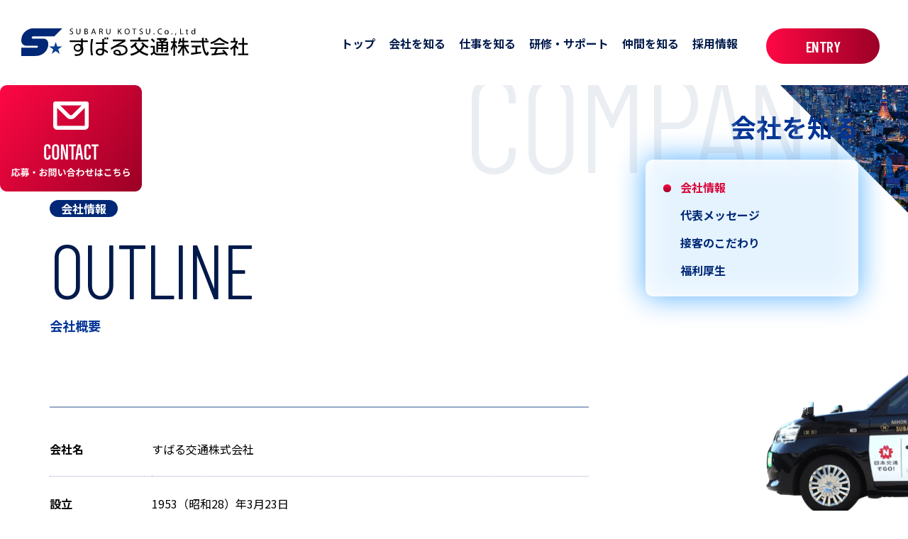

--- FILE ---
content_type: text/html; charset=UTF-8
request_url: https://subaru-t.co.jp/recruit/jobs/about/company/
body_size: 6600
content:
<!DOCTYPE html>
<html lang="ja">
<head>
<meta charset="UTF-8">
<meta name="viewport" content="width=device-width, initial-scale=1.0">
	
<!-- Global site tag (gtag.js) - Google Analytics -->
<script async src="https://www.googletagmanager.com/gtag/js?id=UA-100112838-17"></script>
<script>
  window.dataLayer = window.dataLayer || [];
  function gtag(){dataLayer.push(arguments);}
  gtag('js', new Date());

  gtag('config', 'UA-100112838-17');
　gtag('config', 'AW-774830287');

</script>
	
<meta name="description" content="" />
<meta name="keywords" content="" />
<meta name="format-detection" content="telephone=no">
<meta http-equiv="X-UA-Compatible" content="IE=edge">
<link rel="icon" href="https://subaru-t.co.jp/recruit/jobs/wp-content/themes/subaru/favicon.ico">
<link rel="profile" href="http://gmpg.org/xfn/11">
<link href="https://fonts.googleapis.com/css2?family=Noto+Sans+JP:wght@400;500;700;900&display=swap" rel="stylesheet" media="print" onload="this.media='all'">
<link rel="stylesheet" type="text/css" href="https://subaru-t.co.jp/recruit/jobs/wp-content/themes/subaru/css/style.css">
<title>会社情報 &#8211; すばる交通ドライバー採用サイト</title>
<meta name='robots' content='max-image-preview:large' />
<link rel='dns-prefetch' href='//ajax.googleapis.com' />
<script type="text/javascript">
/* <![CDATA[ */
window._wpemojiSettings = {"baseUrl":"https:\/\/s.w.org\/images\/core\/emoji\/15.0.3\/72x72\/","ext":".png","svgUrl":"https:\/\/s.w.org\/images\/core\/emoji\/15.0.3\/svg\/","svgExt":".svg","source":{"concatemoji":"https:\/\/subaru-t.co.jp\/recruit\/jobs\/wp-includes\/js\/wp-emoji-release.min.js?ver=6.5.7"}};
/*! This file is auto-generated */
!function(i,n){var o,s,e;function c(e){try{var t={supportTests:e,timestamp:(new Date).valueOf()};sessionStorage.setItem(o,JSON.stringify(t))}catch(e){}}function p(e,t,n){e.clearRect(0,0,e.canvas.width,e.canvas.height),e.fillText(t,0,0);var t=new Uint32Array(e.getImageData(0,0,e.canvas.width,e.canvas.height).data),r=(e.clearRect(0,0,e.canvas.width,e.canvas.height),e.fillText(n,0,0),new Uint32Array(e.getImageData(0,0,e.canvas.width,e.canvas.height).data));return t.every(function(e,t){return e===r[t]})}function u(e,t,n){switch(t){case"flag":return n(e,"\ud83c\udff3\ufe0f\u200d\u26a7\ufe0f","\ud83c\udff3\ufe0f\u200b\u26a7\ufe0f")?!1:!n(e,"\ud83c\uddfa\ud83c\uddf3","\ud83c\uddfa\u200b\ud83c\uddf3")&&!n(e,"\ud83c\udff4\udb40\udc67\udb40\udc62\udb40\udc65\udb40\udc6e\udb40\udc67\udb40\udc7f","\ud83c\udff4\u200b\udb40\udc67\u200b\udb40\udc62\u200b\udb40\udc65\u200b\udb40\udc6e\u200b\udb40\udc67\u200b\udb40\udc7f");case"emoji":return!n(e,"\ud83d\udc26\u200d\u2b1b","\ud83d\udc26\u200b\u2b1b")}return!1}function f(e,t,n){var r="undefined"!=typeof WorkerGlobalScope&&self instanceof WorkerGlobalScope?new OffscreenCanvas(300,150):i.createElement("canvas"),a=r.getContext("2d",{willReadFrequently:!0}),o=(a.textBaseline="top",a.font="600 32px Arial",{});return e.forEach(function(e){o[e]=t(a,e,n)}),o}function t(e){var t=i.createElement("script");t.src=e,t.defer=!0,i.head.appendChild(t)}"undefined"!=typeof Promise&&(o="wpEmojiSettingsSupports",s=["flag","emoji"],n.supports={everything:!0,everythingExceptFlag:!0},e=new Promise(function(e){i.addEventListener("DOMContentLoaded",e,{once:!0})}),new Promise(function(t){var n=function(){try{var e=JSON.parse(sessionStorage.getItem(o));if("object"==typeof e&&"number"==typeof e.timestamp&&(new Date).valueOf()<e.timestamp+604800&&"object"==typeof e.supportTests)return e.supportTests}catch(e){}return null}();if(!n){if("undefined"!=typeof Worker&&"undefined"!=typeof OffscreenCanvas&&"undefined"!=typeof URL&&URL.createObjectURL&&"undefined"!=typeof Blob)try{var e="postMessage("+f.toString()+"("+[JSON.stringify(s),u.toString(),p.toString()].join(",")+"));",r=new Blob([e],{type:"text/javascript"}),a=new Worker(URL.createObjectURL(r),{name:"wpTestEmojiSupports"});return void(a.onmessage=function(e){c(n=e.data),a.terminate(),t(n)})}catch(e){}c(n=f(s,u,p))}t(n)}).then(function(e){for(var t in e)n.supports[t]=e[t],n.supports.everything=n.supports.everything&&n.supports[t],"flag"!==t&&(n.supports.everythingExceptFlag=n.supports.everythingExceptFlag&&n.supports[t]);n.supports.everythingExceptFlag=n.supports.everythingExceptFlag&&!n.supports.flag,n.DOMReady=!1,n.readyCallback=function(){n.DOMReady=!0}}).then(function(){return e}).then(function(){var e;n.supports.everything||(n.readyCallback(),(e=n.source||{}).concatemoji?t(e.concatemoji):e.wpemoji&&e.twemoji&&(t(e.twemoji),t(e.wpemoji)))}))}((window,document),window._wpemojiSettings);
/* ]]> */
</script>
<style id='wp-emoji-styles-inline-css' type='text/css'>

	img.wp-smiley, img.emoji {
		display: inline !important;
		border: none !important;
		box-shadow: none !important;
		height: 1em !important;
		width: 1em !important;
		margin: 0 0.07em !important;
		vertical-align: -0.1em !important;
		background: none !important;
		padding: 0 !important;
	}
</style>
<link rel='stylesheet' id='wp-block-library-css' href='https://subaru-t.co.jp/recruit/jobs/wp-includes/css/dist/block-library/style.min.css?ver=6.5.7' type='text/css' media='all' />
<style id='classic-theme-styles-inline-css' type='text/css'>
/*! This file is auto-generated */
.wp-block-button__link{color:#fff;background-color:#32373c;border-radius:9999px;box-shadow:none;text-decoration:none;padding:calc(.667em + 2px) calc(1.333em + 2px);font-size:1.125em}.wp-block-file__button{background:#32373c;color:#fff;text-decoration:none}
</style>
<style id='global-styles-inline-css' type='text/css'>
body{--wp--preset--color--black: #000000;--wp--preset--color--cyan-bluish-gray: #abb8c3;--wp--preset--color--white: #ffffff;--wp--preset--color--pale-pink: #f78da7;--wp--preset--color--vivid-red: #cf2e2e;--wp--preset--color--luminous-vivid-orange: #ff6900;--wp--preset--color--luminous-vivid-amber: #fcb900;--wp--preset--color--light-green-cyan: #7bdcb5;--wp--preset--color--vivid-green-cyan: #00d084;--wp--preset--color--pale-cyan-blue: #8ed1fc;--wp--preset--color--vivid-cyan-blue: #0693e3;--wp--preset--color--vivid-purple: #9b51e0;--wp--preset--gradient--vivid-cyan-blue-to-vivid-purple: linear-gradient(135deg,rgba(6,147,227,1) 0%,rgb(155,81,224) 100%);--wp--preset--gradient--light-green-cyan-to-vivid-green-cyan: linear-gradient(135deg,rgb(122,220,180) 0%,rgb(0,208,130) 100%);--wp--preset--gradient--luminous-vivid-amber-to-luminous-vivid-orange: linear-gradient(135deg,rgba(252,185,0,1) 0%,rgba(255,105,0,1) 100%);--wp--preset--gradient--luminous-vivid-orange-to-vivid-red: linear-gradient(135deg,rgba(255,105,0,1) 0%,rgb(207,46,46) 100%);--wp--preset--gradient--very-light-gray-to-cyan-bluish-gray: linear-gradient(135deg,rgb(238,238,238) 0%,rgb(169,184,195) 100%);--wp--preset--gradient--cool-to-warm-spectrum: linear-gradient(135deg,rgb(74,234,220) 0%,rgb(151,120,209) 20%,rgb(207,42,186) 40%,rgb(238,44,130) 60%,rgb(251,105,98) 80%,rgb(254,248,76) 100%);--wp--preset--gradient--blush-light-purple: linear-gradient(135deg,rgb(255,206,236) 0%,rgb(152,150,240) 100%);--wp--preset--gradient--blush-bordeaux: linear-gradient(135deg,rgb(254,205,165) 0%,rgb(254,45,45) 50%,rgb(107,0,62) 100%);--wp--preset--gradient--luminous-dusk: linear-gradient(135deg,rgb(255,203,112) 0%,rgb(199,81,192) 50%,rgb(65,88,208) 100%);--wp--preset--gradient--pale-ocean: linear-gradient(135deg,rgb(255,245,203) 0%,rgb(182,227,212) 50%,rgb(51,167,181) 100%);--wp--preset--gradient--electric-grass: linear-gradient(135deg,rgb(202,248,128) 0%,rgb(113,206,126) 100%);--wp--preset--gradient--midnight: linear-gradient(135deg,rgb(2,3,129) 0%,rgb(40,116,252) 100%);--wp--preset--font-size--small: 13px;--wp--preset--font-size--medium: 20px;--wp--preset--font-size--large: 36px;--wp--preset--font-size--x-large: 42px;--wp--preset--spacing--20: 0.44rem;--wp--preset--spacing--30: 0.67rem;--wp--preset--spacing--40: 1rem;--wp--preset--spacing--50: 1.5rem;--wp--preset--spacing--60: 2.25rem;--wp--preset--spacing--70: 3.38rem;--wp--preset--spacing--80: 5.06rem;--wp--preset--shadow--natural: 6px 6px 9px rgba(0, 0, 0, 0.2);--wp--preset--shadow--deep: 12px 12px 50px rgba(0, 0, 0, 0.4);--wp--preset--shadow--sharp: 6px 6px 0px rgba(0, 0, 0, 0.2);--wp--preset--shadow--outlined: 6px 6px 0px -3px rgba(255, 255, 255, 1), 6px 6px rgba(0, 0, 0, 1);--wp--preset--shadow--crisp: 6px 6px 0px rgba(0, 0, 0, 1);}:where(.is-layout-flex){gap: 0.5em;}:where(.is-layout-grid){gap: 0.5em;}body .is-layout-flex{display: flex;}body .is-layout-flex{flex-wrap: wrap;align-items: center;}body .is-layout-flex > *{margin: 0;}body .is-layout-grid{display: grid;}body .is-layout-grid > *{margin: 0;}:where(.wp-block-columns.is-layout-flex){gap: 2em;}:where(.wp-block-columns.is-layout-grid){gap: 2em;}:where(.wp-block-post-template.is-layout-flex){gap: 1.25em;}:where(.wp-block-post-template.is-layout-grid){gap: 1.25em;}.has-black-color{color: var(--wp--preset--color--black) !important;}.has-cyan-bluish-gray-color{color: var(--wp--preset--color--cyan-bluish-gray) !important;}.has-white-color{color: var(--wp--preset--color--white) !important;}.has-pale-pink-color{color: var(--wp--preset--color--pale-pink) !important;}.has-vivid-red-color{color: var(--wp--preset--color--vivid-red) !important;}.has-luminous-vivid-orange-color{color: var(--wp--preset--color--luminous-vivid-orange) !important;}.has-luminous-vivid-amber-color{color: var(--wp--preset--color--luminous-vivid-amber) !important;}.has-light-green-cyan-color{color: var(--wp--preset--color--light-green-cyan) !important;}.has-vivid-green-cyan-color{color: var(--wp--preset--color--vivid-green-cyan) !important;}.has-pale-cyan-blue-color{color: var(--wp--preset--color--pale-cyan-blue) !important;}.has-vivid-cyan-blue-color{color: var(--wp--preset--color--vivid-cyan-blue) !important;}.has-vivid-purple-color{color: var(--wp--preset--color--vivid-purple) !important;}.has-black-background-color{background-color: var(--wp--preset--color--black) !important;}.has-cyan-bluish-gray-background-color{background-color: var(--wp--preset--color--cyan-bluish-gray) !important;}.has-white-background-color{background-color: var(--wp--preset--color--white) !important;}.has-pale-pink-background-color{background-color: var(--wp--preset--color--pale-pink) !important;}.has-vivid-red-background-color{background-color: var(--wp--preset--color--vivid-red) !important;}.has-luminous-vivid-orange-background-color{background-color: var(--wp--preset--color--luminous-vivid-orange) !important;}.has-luminous-vivid-amber-background-color{background-color: var(--wp--preset--color--luminous-vivid-amber) !important;}.has-light-green-cyan-background-color{background-color: var(--wp--preset--color--light-green-cyan) !important;}.has-vivid-green-cyan-background-color{background-color: var(--wp--preset--color--vivid-green-cyan) !important;}.has-pale-cyan-blue-background-color{background-color: var(--wp--preset--color--pale-cyan-blue) !important;}.has-vivid-cyan-blue-background-color{background-color: var(--wp--preset--color--vivid-cyan-blue) !important;}.has-vivid-purple-background-color{background-color: var(--wp--preset--color--vivid-purple) !important;}.has-black-border-color{border-color: var(--wp--preset--color--black) !important;}.has-cyan-bluish-gray-border-color{border-color: var(--wp--preset--color--cyan-bluish-gray) !important;}.has-white-border-color{border-color: var(--wp--preset--color--white) !important;}.has-pale-pink-border-color{border-color: var(--wp--preset--color--pale-pink) !important;}.has-vivid-red-border-color{border-color: var(--wp--preset--color--vivid-red) !important;}.has-luminous-vivid-orange-border-color{border-color: var(--wp--preset--color--luminous-vivid-orange) !important;}.has-luminous-vivid-amber-border-color{border-color: var(--wp--preset--color--luminous-vivid-amber) !important;}.has-light-green-cyan-border-color{border-color: var(--wp--preset--color--light-green-cyan) !important;}.has-vivid-green-cyan-border-color{border-color: var(--wp--preset--color--vivid-green-cyan) !important;}.has-pale-cyan-blue-border-color{border-color: var(--wp--preset--color--pale-cyan-blue) !important;}.has-vivid-cyan-blue-border-color{border-color: var(--wp--preset--color--vivid-cyan-blue) !important;}.has-vivid-purple-border-color{border-color: var(--wp--preset--color--vivid-purple) !important;}.has-vivid-cyan-blue-to-vivid-purple-gradient-background{background: var(--wp--preset--gradient--vivid-cyan-blue-to-vivid-purple) !important;}.has-light-green-cyan-to-vivid-green-cyan-gradient-background{background: var(--wp--preset--gradient--light-green-cyan-to-vivid-green-cyan) !important;}.has-luminous-vivid-amber-to-luminous-vivid-orange-gradient-background{background: var(--wp--preset--gradient--luminous-vivid-amber-to-luminous-vivid-orange) !important;}.has-luminous-vivid-orange-to-vivid-red-gradient-background{background: var(--wp--preset--gradient--luminous-vivid-orange-to-vivid-red) !important;}.has-very-light-gray-to-cyan-bluish-gray-gradient-background{background: var(--wp--preset--gradient--very-light-gray-to-cyan-bluish-gray) !important;}.has-cool-to-warm-spectrum-gradient-background{background: var(--wp--preset--gradient--cool-to-warm-spectrum) !important;}.has-blush-light-purple-gradient-background{background: var(--wp--preset--gradient--blush-light-purple) !important;}.has-blush-bordeaux-gradient-background{background: var(--wp--preset--gradient--blush-bordeaux) !important;}.has-luminous-dusk-gradient-background{background: var(--wp--preset--gradient--luminous-dusk) !important;}.has-pale-ocean-gradient-background{background: var(--wp--preset--gradient--pale-ocean) !important;}.has-electric-grass-gradient-background{background: var(--wp--preset--gradient--electric-grass) !important;}.has-midnight-gradient-background{background: var(--wp--preset--gradient--midnight) !important;}.has-small-font-size{font-size: var(--wp--preset--font-size--small) !important;}.has-medium-font-size{font-size: var(--wp--preset--font-size--medium) !important;}.has-large-font-size{font-size: var(--wp--preset--font-size--large) !important;}.has-x-large-font-size{font-size: var(--wp--preset--font-size--x-large) !important;}
.wp-block-navigation a:where(:not(.wp-element-button)){color: inherit;}
:where(.wp-block-post-template.is-layout-flex){gap: 1.25em;}:where(.wp-block-post-template.is-layout-grid){gap: 1.25em;}
:where(.wp-block-columns.is-layout-flex){gap: 2em;}:where(.wp-block-columns.is-layout-grid){gap: 2em;}
.wp-block-pullquote{font-size: 1.5em;line-height: 1.6;}
</style>
<link rel='stylesheet' id='contact-form-7-css' href='https://subaru-t.co.jp/recruit/jobs/wp-content/plugins/contact-form-7/includes/css/styles.css?ver=5.6.4' type='text/css' media='all' />
<link rel='stylesheet' id='mytheme-style-css' href='https://subaru-t.co.jp/recruit/jobs/wp-content/themes/subaru/style.css?ver=6.5.7' type='text/css' media='all' />
<script type="text/javascript" src="https://ajax.googleapis.com/ajax/libs/jquery/3.1.1/jquery.min.js?ver=3.1.1" id="jquery-js"></script>
<link rel="https://api.w.org/" href="https://subaru-t.co.jp/recruit/jobs/wp-json/" /><link rel="alternate" type="application/json" href="https://subaru-t.co.jp/recruit/jobs/wp-json/wp/v2/pages/9" /><link rel="EditURI" type="application/rsd+xml" title="RSD" href="https://subaru-t.co.jp/recruit/jobs/xmlrpc.php?rsd" />
<meta name="generator" content="WordPress 6.5.7" />
<link rel="canonical" href="https://subaru-t.co.jp/recruit/jobs/about/company/" />
<link rel='shortlink' href='https://subaru-t.co.jp/recruit/jobs/?p=9' />
<link rel="alternate" type="application/json+oembed" href="https://subaru-t.co.jp/recruit/jobs/wp-json/oembed/1.0/embed?url=https%3A%2F%2Fsubaru-t.co.jp%2Frecruit%2Fjobs%2Fabout%2Fcompany%2F" />
<link rel="alternate" type="text/xml+oembed" href="https://subaru-t.co.jp/recruit/jobs/wp-json/oembed/1.0/embed?url=https%3A%2F%2Fsubaru-t.co.jp%2Frecruit%2Fjobs%2Fabout%2Fcompany%2F&#038;format=xml" />
<script src="https://subaru-t.co.jp/recruit/jobs/wp-content/themes/subaru/js/common.js"></script>
</head>
<body>
<header>
	<div id="header">
		<h1 class="h_logo">
			<a href="/recruit/jobs"><img src="https://subaru-t.co.jp/recruit/jobs/wp-content/themes/subaru/img/h_logo.svg" alt="すばる交通株式会社"></a>
		</h1>
		<div class="u_visible_sp h_menu"><img src="https://subaru-t.co.jp/recruit/jobs/wp-content/themes/subaru/img/h_menu.svg" alt="MENU"></div>
		<nav>
			<div id="toggle_menu">
				<div class="u_visible_sp h_logo">
					<a href="/recruit/jobs"><img src="https://subaru-t.co.jp/recruit/jobs/wp-content/themes/subaru/img/f_logo.svg" alt="すばる交通株式会社"></a>
				</div>
			</div>
			<ul class="h_nav u_visible_pc">
				<li><a href="/recruit/jobs">トップ</a></li>
				<!--<li><a href="/recruit/jobs/news/">ニュース</a></li>-->
				<li><a href="/recruit/jobs/about/">会社を知る</a></li>
				<li><a href="/recruit/jobs/position/">仕事を知る</a></li>
				<li><a href="/recruit/jobs/support/">研修・サポート</a></li>
				<li><a href="/recruit/jobs/member/">仲間を知る</a></li>
				<li><a href="/recruit/jobs/recruit_list/">採用情報</a></li>
			</ul>
			<div class="h_entry u_visible_pc"><a class="ft_e" href="/recruit/jobs/briefing/"><span>ENTRY</span></a></div>
		</nav>
		<a class="h_floating" target="_blank" href="https://docs.google.com/forms/d/e/1FAIpQLScoTgVtinJL9oYTJPebgnBDnmw2fHDy0O1vLo2sfLllLvPWnw/viewform">
			<picture>
				<source srcset="https://subaru-t.co.jp/recruit/jobs/wp-content/themes/subaru/img/floating_sp.png" media="(max-width: 767px)">
				<img src="https://subaru-t.co.jp/recruit/jobs/wp-content/themes/subaru/img/floating.png">
			</picture>
		</a>
	</div>
</header><main>
	<div class="low u_inner">
		<div class="low_fixed">
			<h2 class="low_header"><i class="ft_e"><span>COMPANY</span></i>会社を知る</h2>
			<aside class="c_side u_visible_pc">
				<ul>
					<li><a class="active" href="/recruit/jobs/about/company/">会社情報</a></li>
					<li><a href="/recruit/jobs/about/message/">代表メッセージ</a></li>
					<li><a href="/recruit/jobs/about/commitment/">接客のこだわり</a></li>
					<li><a href="/recruit/jobs/about/welfare/">福利厚生</a></li>
				</ul>
			</aside>
		</div>
		<div class="u_clearfix">
			<div class="c_main">
				<section>
					<h3 class="low_ttl"><small>会社情報</small></h3>
					<div class="c_body b">
						<h4 class="low_ttl"><i class="ft_e"><span>OUTLINE</span></i>会社概要</h4>
						<div class="c_line"></div>
						<table class="c_tbl">
							<tr>
								<th>会社名</th>
								<td>すばる交通株式会社</td>
							</tr>
							<tr>
								<th>設立</th>
								<td>1953（昭和28）年3月23日</td>
							</tr>
							<tr>
								<th>事業内容</th>
								<td>一般乗用旅客自動車運送事業、車両運行管理請負業</td>
							</tr>
							<tr>
								<th>事業所</th>
								<td>
									<p>本社<br>〒121-0836　東京都足立区入谷7-16-23</p>
									<p>第一営業所<br>〒121-0836　東京都足立区入谷7-14-15</p>
									<p>第二営業所<br>〒121-0836　東京都足立区入谷5-15-19</p>
									<p>北千住営業所<br>〒120-0026　東京都足立区千住旭町6-16</p>
								</td>
							</tr>
							<tr>
								<th>関連会社</th>
								<td>すばるトラベル株式会社<br>東京ワールド交通株式会社</td>
							</tr>
						</table>
					</div>
					<h4 class="low_ttl"><i class="ft_e"><span>ORG CHART</span></i>組織図</h4>
					<div class="c_line"></div>
					<figure><img src="https://subaru-t.co.jp/recruit/jobs/wp-content/themes/subaru/img/com_chart_org.svg" alt=""></figure>
				</section>
			</div>
			<aside class="c_side u_visible_sp">
				<ul>
					<li><a class="active" href="/recruit/jobs/about/company/">会社情報</a></li>
					<li><a href="/recruit/jobs/about/message/">代表メッセージ</a></li>
					<li><a href="/recruit/jobs/about/commitment/">接客のこだわり</a></li>
					<li><a href="/recruit/jobs/about/welfare/">福利厚生</a></li>
				</ul>
			</aside>
		</div>
	</div>
</main>

<footer>
	<div id="footer">
		<div class="f_inner">
			<ul class="f_nav">
				<li>
					<p><a href="/recruit/jobs/about/"><i class="ft_e"><span>COMPANY</span></i>会社を知る</a></p>
					<ul>
						<li><a href="/recruit/jobs/about/company/">会社情報</a></li>
						<li><a href="/recruit/jobs/about/message/">代表メッセージ</a></li>
						<li><a href="/recruit/jobs/about/commitment/">接客のこだわり</a></li>
						<li><a href="/recruit/jobs/about/welfare/">福利厚生</a></li>
					</ul>
				</li>
				<li>
					<p><a href="/recruit/jobs/position/"><i class="ft_e"><span>BUSINESS FIELD</span></i>仕事を知る</a></p>
					<ul>
						<li><a href="/recruit/jobs/position/driver/">ドライバー</a></li>
						<li><a href="/recruit/jobs/position/manager/">管理職</a></li>
						<li><a href="/recruit/jobs/position/careerup/">キャリアアップ</a></li>
						<li><a href="/recruit/jobs/member/driverquiz/">ドライバークイズ</a></li>
					</ul>
				</li>
				<li>
					<p><a href="/recruit/jobs/support/"><i class="ft_e"><span>TRAINING & SUPPORT</span></i>研修・サポート</a></p>
					<ul>
						<li><a href="/recruit/jobs/support/training/">研修</a></li>
						<li><a href="/recruit/jobs/support/aftersupport/">乗務後のサポート</a></li>
					</ul>
				</li>
				<li>
					<p><a href="/recruit/jobs/member/"><i class="ft_e"><span>MEMBER</span></i>仲間を知る</a></p>
					<ul>
						<li><a href="/recruit/jobs/member/">インタビュー</a></li>
						<li><a href="/recruit/jobs/member/buddies-process/">僕がプロドライバーになるまで</a></li>
					</ul>
				</li>
				<li>
					<p><i class="ft_e"><span>RECRUIT</span></i>採用情報</p>
					<ul>
						<li><a href="/recruit/jobs/recruit_list/">募集要項</a></li>
						<!--<li><a href="/recruit/jobs/recruit_list_message/">採用担当メッセージ</a></li>-->
					</ul>
				</li>
				<li>
					<p><i class="ft_e"><span>ENTRY</span></i>エントリー</p>
					<ul>
						<li><a href="/recruit/jobs/briefing/">説明会に参加する</a></li>
					</ul>
				</li>
			</ul>
			<div class="f_logo"><img src="https://subaru-t.co.jp/recruit/jobs/wp-content/themes/subaru/img/f_logo.svg" alt="すばる交通株式会社"></div>
			<p class="f_copy ft_e"><span>© SUBARU KOTSU. Co.,Ltd All Rights Reserved</span></p>
		</div>
	</div>
</footer>

<script type="text/javascript" src="https://subaru-t.co.jp/recruit/jobs/wp-content/plugins/contact-form-7/includes/swv/js/index.js?ver=5.6.4" id="swv-js"></script>
<script type="text/javascript" id="contact-form-7-js-extra">
/* <![CDATA[ */
var wpcf7 = {"api":{"root":"https:\/\/subaru-t.co.jp\/recruit\/jobs\/wp-json\/","namespace":"contact-form-7\/v1"}};
/* ]]> */
</script>
<script type="text/javascript" src="https://subaru-t.co.jp/recruit/jobs/wp-content/plugins/contact-form-7/includes/js/index.js?ver=5.6.4" id="contact-form-7-js"></script>
<script>(function(){
var w=window,d=document;
var s="https://app.chatplus.jp/cp.js";
d["__cp_d"]="https://app.chatplus.jp";
d["__cp_c"]="f55067bc_1";
var a=d.createElement("script"), m=d.getElementsByTagName("script")[0];
a.async=true,a.src=s,m.parentNode.insertBefore(a,m);})();</script>
</body>
</html>

--- FILE ---
content_type: text/css
request_url: https://subaru-t.co.jp/recruit/jobs/wp-content/themes/subaru/css/style.css
body_size: 11871
content:
@charset "UTF-8";
/*--------------------------------------------------------------
Foundation
--------------------------------------------------------------*/
@import url("https://fonts.googleapis.com/css2?family=Barlow+Condensed:wght@300;600&family=Roboto:wght@700;900&display=swap");
html, body, div, span, applet, object, iframe,
h1, h2, h3, h4, h5, h6, p, blockquote, pre,
a, abbr, acronym, address, big, cite, code,
del, dfn, em, i, font, ins, kbd, q, s, samp,
small, strike, strong, sub, sup, tt, var,
dl, dt, dd, ol, ul, li,
fieldset, form, label, legend,
table, caption, tbody, tfoot, thead, tr, th, td, figure, figcaption,
button, input, textarea, select, i {
  border: 0;
  font-style: inherit;
  font-weight: inherit;
  font-size: inherit;
  line-height: inherit;
  font-family: inherit;
  letter-spacing: inherit;
  color: inherit;
  margin: 0;
  outline: 0;
  padding: 0;
  vertical-align: baseline;
  line-height: 1.5;
}

html {
  font-size: 62.5%;
  -webkit-text-size-adjust: 100%;
  -ms-text-size-adjust: 100%;
}

*,
*:before,
*:after {
  -webkit-box-sizing: border-box;
  -moz-box-sizing: border-box;
  box-sizing: border-box;
}

body {
  font-size: 20px;
  font-size: 2rem;
  line-height: 1.5;
  background: linear-gradient(#2a5298 0%, #1e3c72 100%);
  background: #1E3C72;
  color: #fff;
  overflow-x: hidden;
  overflow-y: scroll;
  font-family: 'Noto Sans JP', sans-serif;
}

body:before {
  content: '';
  position: absolute;
  z-index: -1;
  background: linear-gradient(#2a5298 0%, #1e3c72 100%);
  width: 100%;
  top: 0;
  left: 0;
  height: 100vh;
}

ul, li {
  list-style: none;
}

table {
  border-collapse: collapse;
  width: 100%;
}

a:hover,
a:active,
a:focus {
  outline: 0;
}

a {
  -webkit-backface-visibility: hidden;
  backface-visibility: hidden;
  -webkit-transition: all .2s ease-in;
  transition: all .2s ease-in;
  -webkit-transition-property: opacity, color, background, box-shadow, -webkit-transform;
  transition-property: opacity, color, background, box-shadow, -webkit-transform;
  transition-property: opacity, color, background, transform, box-shadow;
  transition-property: opacity, color, background, transform, box-shadow, -webkit-transform;
  opacity: 1;
  line-height: inherit;
}

img {
  vertical-align: middle;
}

img,
input[type="image"] {
  border: 0;
  height: auto;
  max-width: 100%;
}

input[type="submit"], input[type="button"], button {
  cursor: pointer;
  -webkit-appearance: none;
  border-radius: 0;
  font-size: inherit;
  letter-spacing: inherit;
  background: none;
}

strong {
  font-weight: bold;
}

a {
  text-decoration: none;
}
a.link{
	text-decoration: underline;
}

a:hover,
input[type="image"]:hover {
  opacity: 0.7;
}

p {
  font-size: 1.6rem;
  line-height: 2;
}

p * {
  line-height: inherit;
}

main {
	background: #fff;
  overflow: hidden;
	position: relative;
}

@media screen and (min-width: 768px) {
	main:after{
		content: '';
		background: url(../img/low_msg.webp) no-repeat center / cover;
		position: absolute;
		top: 0;
		right: 0;
		width: 30rem;
		height: 30rem;
		z-index: 0;
	}
}

.m_ft {
  font-family: "游明朝 Medium", "Yu Mincho Medium", "游明朝", YuMincho, "ヒラギノ明朝 ProN W3", "Hiragino Mincho ProN", "HG明朝E", "ＭＳ Ｐ明朝", "ＭＳ 明朝", serif;
}

.ft_e {
  font-family: 'Barlow Condensed', sans-serif;
}

.ft_e span {
  font-size: .9em;
  letter-spacing: -.03em;
  line-height: inherit;
}

.ft_r {
  font-family: 'Roboto', sans-serif;
}

/*--------------------------------------------------------------
Component
--------------------------------------------------------------*/
.evt {
  visibility: hidden;
}

.c_anchor {
  position: absolute;
  width: 100%;
  left: 0;
  margin-top: -13rem;
}

@media screen and (max-width: 767px) {
  .c_anchor {
    margin-top: -8rem;
  }
}

.c_more {
  text-align: right;
}

.c_more a {
  display: inline-block;
  position: relative;
  font-size: 2.4rem;
  font-weight: 600;
  padding-right: 5.2em;
  transition-property: padding, color;
}

@media screen and (max-width: 767px) {
  a .c_more {
    font-size: 1.6rem;
    padding-right: 4em;
  }
}

.c_more a:after {
  content: '';
  position: absolute;
  top: 50%;
  transform: translateY(-50%);
  background: url(../img/ico_arrow.svg) no-repeat 50%/contain;
  height: 100%;
  width: 3em;
  margin-left: .8em;
}

@media screen and (max-width: 767px) {
	.c_more a{
		padding-right: 3.2em;
	}
  .c_more a:after {
/*     background-image: url(../img/ico_arrow_sp.svg); */
    width: 3.7rem;
  }
}

.c_more a:before {
  content: '';
  position: absolute;
  top: 50%;
  transform: translateY(-50%);
  width: 3.3em;
  height: 3.3em;
  border-radius: 50%;
  border: solid 1px #fff;
  right: 0;
  transition: all .2s ease-in;
}

@media screen and (max-width: 767px) {
  .c_more a:before {
    width: 4rem;
    height: 4rem;
  }
}

.c_more a:hover {
  opacity: 1;
  padding-right: 4.4em;
}

@media screen and (max-width: 767px) {
  .c_more a:hover {
    padding-right: 4em;
  }
}

.c_more a:hover:before {
  transform: translateY(-50%) scale(1.4);
  background: #fff;
  opacity: .3;
}

.c_more a.b {
  color: transparent;
}

.c_more a.b:hover {
  color: #fff;
}

/* ============================== */
/* ============================== */
/* ============================== */
.c_more01{
	position: relative;
	display: block;
	padding: 5em 0;
}
.c_more01 span{
	display: inline-block;
	position: absolute;
	top: 50%;
	right: 0;
	transform: translateY(-50%);
	padding-right: 5.2em;
	font-size: 2.2rem;
	font-weight: 600;
	letter-spacing: -.03em;
	line-height: inherit;
	white-space: nowrap;
	transition: all .2s ease-in;
}
.c_more01 span::after,
.c_more01 span::before{
	content: '';
	position: absolute;
	top: 50%;
	transform: translateY(-50%);
	transition: all .2s ease-in;
}
.c_more01 span::after {
	background: url(../img/ico_arrow.svg) no-repeat 50%/contain;
	margin-left: 0.8em;
	width: 3em;
	height: 100%;
}
.c_more01 span::before {
	right: 0;
	width: 3.3em;
	height: 3.3em;
	border: solid 1px #011A4B;
	border-radius: 50%;
}
@media screen and (min-width: 768px) {
	.c_more01:hover{
		opacity: 1;
	}
	.c_more01:hover span{
		padding-right: 4.4em;
		transition: all .2s ease-in;
	}
	.c_more01:hover span::before {
		background: #fff;
		opacity: .3;
		transform: translateY(-50%) scale(1.4);
	}
}
@media screen and (max-width: 767px) {
	.c_more01{
		padding: 1.8em 0;
		font-size: 1.6rem;
	}
	.c_more01 span{
		padding-right: 3.2em;
	}
	.c_more01 span::after{
		width: 3.7rem;
		margin-left: .4em;
	}
	.c_more01 span::before{
		width: 4rem;
		height: 4rem;
	}
}

.c_more01.b{
	padding: 0;
}
.c_more01.b span{
	color: transparent;
}
@media screen and (min-width: 768px) {
	.c_more01.b:hover span{
		color: #fff;
	}
}
@media screen and (max-width: 767px) {
	.c_more01.b span{
		margin-right: -2rem;
	}
}

.c_more01.c{
	padding: 0;
}
.c_more01.c span{
	color: transparent;
	top: auto;
	bottom: 4rem;
	right: auto;
	left: 50%;
	transform: translateX(-50%) rotate(90deg);
}
@media screen and (min-width: 768px) {
	.c_more01.c:hover span{
		color: #fff;
	}
}

.c_more01.d span{
	right: 2rem;
}
.c_more01.d span::before{
	border: 1px solid #fff;
	width: 2.5em;
	height: 2.5em;
}
.c_more01.d span::after{
	background: url(../img/ico_arrow_w.svg) no-repeat 50%/contain;
}

/* ============================== */
/* ============================== */
/* ============================== */


.c_ttl {
  font-size: 1.8rem;
  font-weight: bold;
  margin-bottom: 6rem;
}

@media screen and (max-width: 767px) {
  .c_ttl {
    margin-bottom: 3rem;
  }
}

.c_ttl i {
  display: block;
  font-weight: 300;
  font-size: 12rem;
  margin-bottom: 2rem;
  letter-spacing: -.05em;
  white-space: nowrap;
}

@media screen and (max-width: 767px) {
  .c_ttl i {
    line-height: .7;
    font-size: 8rem;
    font-size: 7.2rem;
    margin-bottom: 1.2rem;
  }
}

.c_ttl2 {
  text-align: center;
  font-weight: 700;
  font-size: 2.8rem;
  letter-spacing: .1em;
  margin-bottom: 4rem;
}

@media screen and (max-width: 767px) {
  .c_ttl2 {
    font-size: 2.4rem;
  }
}

.c_ttl2 i {
  display: block;
  letter-spacing: 0;
  color: #659FBF;
  font-weight: 900;
  font-size: .5em;
}

.c_btn {
  text-align: center;
}

.c_btn a, .c_btn span {
  background: #002876 url(../img/ico_act_02.svg) no-repeat calc(100% - 1.5em) center/3.857em;
  color: #fff;
  font-size: 1.4rem;
  font-weight: bold;
  display: inline-block;
  border-radius: 3em;
  width: 26em;
  line-height: 5.7em;
  max-width: 100%;
}

@media screen and (max-width: 767px) {
  .c_btn a, .c_btn span {
    line-height: 5em;
  }
}

.c_btn span, .c_btn .b {
  color: #fff;
  background: linear-gradient(90deg, #ff0844 0%, #9b0026 100%);
  position: relative;
  overflow: hidden;
}

.c_btn span:before, .c_btn .b:before {
  content: '';
  background: url(../img/ico_act_03.svg) no-repeat calc(100% - 1.5em) center/3.857em;
  height: 100%;
  right: 0;
  width: 5em;
  position: absolute;
}

.c_btn input {
  width: 100%;
  line-height: inherit;
}

.c_btn2 {
  text-align: center;
}

.c_btn2 a {
  color: #fff;
  display: inline-block;
  width: 16rem;
  background: linear-gradient(90deg, #ff0844 0%, #9b0026 100%);
  font-size: 2.4rem;
  font-weight: 600;
  text-align: center;
  border-radius: 3em;
  line-height: 5rem;
}

@media screen and (max-width: 767px) {
  .c_btn2 a {
    font-size: 2rem;
    line-height: 4rem;
  }
}

/*--------------------------------------------------------------
Utility
--------------------------------------------------------------*/
.u_wrap {
  overflow: hidden;
}

.u_inner {
  position: relative;
  width: 114rem;
  margin: 0 auto;
  max-width: 100%;
}

html {
  font-size: 10px;
}

@media screen and (min-width: 768px) and (max-width: 1280px) {
  html {
    font-size: calc(100vw * 10 / 1280);
  }
}

@media screen and (max-width: 767px) {
  html {
    font-size: calc(100vw * 10 / 375);
  }
}

.u_clearfix:after,
.u_clearfix > li:after {
  height: 0;
  visibility: hidden;
  content: ".";
  display: block;
  clear: both;
}

* html .u_clearfix,
* html .u_clearfix > li {
  zoom: 1;
}

* + html .u_clearfix,
* + html .u_clearfix li {
  zoom: 1;
}

.u_switch_img {
  opacity: 1;
}

.u_relative {
  position: relative;
}

@media screen and (min-width: 768px) {
  .u_visible_sp {
    display: none;
  }
  .u_tel {
    pointer-events: none;
    cursor: default;
  }
  .u_tel:hover {
    opacity: 1;
  }
}

@media screen and (max-width: 767px) {
  .u_visible_pc {
    display: none;
  }
  .u_inner {
    width: auto;
    margin: 0 2rem;
  }
  .u_inner.b {
    margin: 0;
  }
}

/*--------------------------------------------------------------
Layout/PageBase
--------------------------------------------------------------*/
#header {
  position: fixed;
  width: 100%;
  top: 0;
  z-index: 66;
	background: #fff;
}

#header a {
  display: block;
}

@media screen and (min-width: 768px) {
  #header .f_nav {
    display: none;
  }
}

.h_floating{
	position: fixed;
	inset: auto 8rem 5rem auto;
	width: 20rem;
}

.h_logo {
  position: absolute;
  left: 5rem;
  top: 4rem;
}

@media screen and (max-width: 767px) {
	.h_floating{
		inset: auto 0 0 auto;
		width: 14rem;
	}
  .h_logo {
    left: 2rem;
    top: 1.2rem;
  }
}

@media screen and (min-width: 768px) and (max-width: 1700px) {
  .h_logo {
    left: 3rem;
  }
}

.h_logo img {
/*   width: 40.96rem; */
	width: 32rem;
}

@media screen and (max-width: 767px) {
  .h_logo img {
    width: 19.6rem;
  }
}

@media screen and (min-width: 768px) {
  .h_nav {
    text-align: right;
    margin-right: 33rem;
    padding-top: 4.5rem;
	  padding-bottom: 4.5rem;
  }
  .h_nav li {
    display: inline-block;
    font-size: 1.6rem;
    font-weight: bold;
    margin-left: calc(100vw *15 /1280);
  }
}

@media screen and (min-width: 768px) and (max-width: 1700px) {
  .h_nav {
    margin-right: 24rem;
  }
}

.h_entry {
  position: absolute;
}

@media screen and (min-width: 768px) {
  .h_entry {
    right: 11.5rem;
    top: 4rem;
    width: 16rem;
  }
}

@media screen and (min-width: 768px) and (max-width: 1700px) {
  .h_entry {
    right: 4rem;
  }
}

.h_entry a {
  background: linear-gradient(90deg, #ff0844 0%, #9b0026 100%);
  font-size: 2.4rem;
  font-weight: 600;
  text-align: center;
  border-radius: 3em;
  line-height: 5rem;
}

@media screen and (max-width: 767px) {
  .h_entry a {
    font-size: 2rem;
    line-height: 4rem;
  }
}

@media screen and (min-width: 768px) {
  #toggle_menu {
    display: block !important;
  }
}

@media screen and (max-width: 767px) {
  .h_menu {
    position: absolute;
    right: 1rem;
    top: 1rem;
    width: 4rem;
    z-index: 10;
    cursor: pointer;
  }
  .h_menu img {
    width: 100%;
  }
  #toggle_menu {
    display: none;
    position: fixed;
    top: 0;
    z-index: 9;
    left: 0;
    width: 100%;
    overflow-y: auto;
    height: 100%;
    padding-top: 6rem;
    background: #fff;
  }
  body.open {
    overflow-y: hidden;
  }
}

@media screen and (min-width: 768px) {
  .f_inner {
    width: 100%;
    position: relative;
    margin: 0 auto;
  }
}

.f_logo {
  text-align: center;
}

.f_logo img {
  width: 40.9rem;
}

@media screen and (max-width: 767px) {
  .f_logo img {
    width: 30rem;
  }
}

@media screen and (max-width: 767px) {
  .f_logo {
    margin-top: 3rem;
  }
}

@media screen and (min-width: 768px) {
  .f_logo {
    position: absolute;
    top: 0;
    left: 3rem;
  }
}

.f_nav {
  color: #002876;
  font-size: 1.3rem;
}

.f_nav p {
  font-weight: bold;
}

@media screen and (min-width: 768px) {
  .f_nav p {
    margin-bottom: 2.3rem;
  }
  .f_nav p i {
    font-size: 4.2rem;
    white-space: nowrap;
    display: block;
    line-height: 1;
    font-weight: 500;
    margin-bottom: .1em;
  }
}

@media screen and (min-width: 768px) and (max-width: 767px) {
  .f_nav p i {
    display: none;
  }
}

@media screen and (max-width: 767px) {
  .f_nav p {
    padding: 1em 2rem;
    border-bottom: solid 1px #fff;
    background: #E5E7EA url(../img/ico_open.svg) no-repeat calc(100% - 2rem) center/1.2rem;
    cursor: pointer;
  }
  .f_nav p.open {
    background-image: url(../img/ico_close.svg);
  }
  .f_nav p.open + ul {
    display: block;
  }
  .f_nav p i {
    display: none;
  }
}

.f_nav li li {
  font-weight: 500;
}

@media screen and (min-width: 768px) {
  .f_nav {
    margin-bottom: 2rem;
    margin-left: 40%;
    display: -webkit-box;
    display: flex;
    -webkit-flex-wrap: wrap;
    flex-wrap: wrap;
  }
  .f_nav > * {
    width: 33.33%;
  }
  .f_nav > li {
    margin-bottom: 5rem;
  }
  .f_nav li li {
    margin-bottom: .4em;
  }
  .f_nav li li a {
    position: relative;
    padding-left: 1em;
  }
  .f_nav li li a:before {
    content: '';
    position: absolute;
    width: .5em;
    height: .5em;
    border-radius: 50%;
    background: #002876;
    left: 0;
    top: .6em;
  }
}

@media screen and (max-width: 767px) {
  .f_nav {
    font-size: 1.4rem;
  }
  .f_nav ul {
    display: none;
  }
  .f_nav p a {
    margin-right: 2em;
  }
  .f_nav li li {
    border-bottom: solid 1px #E5E7EA;
    font-size: 1.3rem;
  }
  .f_nav li li a {
    padding: .8em 2rem;
    display: block;
  }
}

#footer {
  background: #fff;
  color: #002876;
  padding: 6rem 0 2rem;
  position: relative;
  overflow: hidden;
}

@media screen and (max-width: 767px) {
  #footer {
    padding: 0 0 1.5rem;
  }
}

@media screen and (min-width: 768px) {
  #footer:before {
    content: '';
    position: absolute;
    background: url(../img/f_bg.svg) no-repeat 50%/contain;
    width: 96rem;
    height: 64.8rem;
    bottom: 0;
    left: calc(50% - 104.5rem);
  }
}

.f_copy {
  text-align: right;
  font-size: 1.4rem;
  font-weight: 500;
  padding-right: 3rem;
}

@media screen and (max-width: 767px) {
  .f_copy {
    text-align: center;
    font-size: 1rem;
    margin-top: 2rem;
  }
}

/*--------------------------------------------------------------
Project
--------------------------------------------------------------*/
.top_main {
  position: relative;
  z-index: 2;
}

.top_main:before {
  content: '';
  position: absolute;
  background: linear-gradient(#2a5298 0%, #1e3c72 100%);
  width: 21.3rem;
  height: 21.3rem;
  bottom: 0;
  right: 0;
  mix-blend-mode: multiply;
  clip-path: polygon(100% 0, 0 100%, 100% 100%);
}

@media screen and (max-width: 767px) {
  .top_main:before {
    width: 19rem;
    height: 19rem;
  }
}

.top_main .img {
  width: 100%;
}

.top_main .lottie {
  position: absolute;
  top: 0;
  left: 0;
  width: 100%;
}

.top_main dl {
  position: absolute;
  width: 100%;
  text-align: center;
  top: 18rem;
}

@media screen and (max-width: 767px) {
  .top_main dl {
    top: 8.5rem;
  }
}

.top_main dt {
  letter-spacing: .05em;
  font-size: 2.8rem;
  margin-bottom: 1.5em;
}

@media screen and (max-width: 767px) {
  .top_main dt {
    font-size: 2rem;
  }
}

.top_main dd {
  font-size: 1.8rem;
  line-height: 1.77;
}

@media screen and (max-width: 767px) {
  .top_main dd {
    font-size: 1.4rem;
  }
}

.top_main .scroll {
  position: absolute;
  right: -10.5rem;
  bottom: -14.5rem;
}

@media screen and (max-width: 767px) {
  .top_main .scroll {
    right: -8.5rem;
    bottom: -5.2rem;
  }
}

.top_main .scroll a {
  display: block;
  width: 30rem;
  height: 30rem;
}

@media screen and (max-width: 767px) {
  .top_main .scroll a {
    width: 22rem;
    height: 22rem;
  }
}

.top_wrap {
  background: linear-gradient(#2a5298 0%, #1e3c72 100%);
  position: relative;
  z-index: 1;
  padding-bottom: 20rem;
}

@media screen and (max-width: 767px) {
  .top_wrap {
    padding-bottom: 6rem;
  }
}

.top_wrap .list1 li {
  position: relative;
  z-index: 2;
}

.top_wrap .list1 p {
  position: absolute;
  top: 50%;
  left: 50%;
  transform: translate(-50%, -50%);
  font-size: 1.8rem;
  font-weight: bold;
  white-space: nowrap;
  line-height: 1.5;
  text-align: center;
}

@media screen and (max-width: 767px) {
  .top_wrap .list1 p {
    font-size: 1.6rem;
  }
}

.top_wrap .list1 img {
  border-radius: 1rem;
}

.top_wrap .list2 li {
  position: relative;
  border-bottom: solid 1px #fff;
  font-size: 1.8rem;
  font-weight: bold;
  z-index: 2;
}

@media screen and (max-width: 767px) {
  .top_wrap .list2 li {
    font-size: 1.6rem;
  }
}

.top_wrap .list2 .c_more {
  position: absolute;
  top: 50%;
  transform: translateY(-50%);
  right: 0;
}

.top_msg {
  padding: 12rem 0 4rem;
}

@media screen and (max-width: 767px) {
  .top_msg {
    padding: 23rem 0 6.5rem;
  }
}

@media screen and (min-width: 768px) and (max-width: 1680px) {
  .top_msg {
    padding-top: 33rem;
  }
}

.top_msg .img {
  position: absolute;
  left: 0;
  top: 0;
  width: 39rem;
}

@media screen and (max-width: 767px) {
  .top_msg .img {
    width: 26rem;
  }
}

@media screen and (min-width: 768px) and (max-width: 1680px) {
  .top_msg .img {
    left: -5rem;
  }
}

.top_msg p {
  font-size: 1.8rem;
  font-weight: 500;
  line-height: 2;
}

@media screen and (max-width: 767px) {
  .top_msg p {
    font-size: 1.4rem;
    line-height: 2.28;
    position: relative;
  }
  .top_msg p br {
    display: none;
  }
}

.top_msg .sign {
  margin-top: 3em;
  font-size: 1.4rem;
}

@media screen and (max-width: 767px) {
  .top_msg .sign {
    font-size: 1rem;
  }
}

.top_msg .sign img {
  margin-left: 1.5em;
  width: 5.14em;
  vertical-align: -.2em;
}

@media screen and (max-width: 767px) {
  .top_msg .c_box {
    bottom: 0;
  }
}

@media screen and (min-width: 768px) {
  .top_msg .inner {
    width: 67rem;
  }
  .top_msg .c_box {
    top: -21rem;
  }
}

.c_box {
  position: absolute;
  right: 0;
  width: 67rem;
  height: 80.1rem;
}

.c_box img {
  position: absolute;
  top: 0;
  right: 0;
  width: 100%;
}

.c_box .bg01 {
  mix-blend-mode: multiply;
}

@media screen and (max-width: 767px) {
  .c_box {
    width: 33.5rem;
    height: 40rem;
  }
}

.c_logo {
  background: url(../img/bg_logo.svg) no-repeat center top/contain;
  width: 118.4rem;
  height: 80rem;
  left: calc(50% - 119.8rem);
  position: absolute;
  z-index: -1;
}

@media screen and (max-width: 767px) {
  .c_logo {
    width: 38rem;
    height: 25.7rem;
    left: -4rem;
  }
}

.top_com {
  padding: 12rem 0 20rem;
  position: relative;
}

.top_com .c_logo {
  top: 0;
}

@media screen and (max-width: 767px) {
  .top_com {
    padding: 3rem 0 20rem;
  }
  .top_com .c_ttl + p {
    width: 25rem;
  }
  .top_com .c_ttl + p br {
    display: none;
  }
}

.top_com ul {
  margin-top: 13rem;
  display: -webkit-box;
  display: flex;
  -webkit-flex-wrap: wrap;
  flex-wrap: wrap;
}

.top_com ul > * {
  margin-left: 3.5%;
  width: 22.375%;
}

@media screen and (min-width: 768px) {
  .top_com ul > *:nth-child(4n + 1) {
    margin-left: 0;
  }
}

@media screen and (max-width: 767px) {
  .top_com ul > * {
    margin-left: 5%;
    width: 47.5%;
  }
  .top_com ul > *:nth-child(2n + 1) {
    margin-left: 0;
  }
}

@media screen and (max-width: 767px) {
  .top_com ul {
    margin-top: 3rem;
  }
}

.top_com li {
  position: relative;
}

.top_com li .c_more {
  position: absolute;
  left: 50%;
  transform: translateX(-50%) rotate(90deg);
  bottom: 7.5rem;
  white-space: nowrap;
  z-index: 1;
}

@media screen and (max-width: 767px) {
  .top_com li {
    margin-bottom: 4rem;
  }
}

@media screen and (min-width: 768px) {
  .top_com li:nth-child(2n + 0) {
    top: -6rem;
    position: relative;
  }
}

.top_biz {
  position: relative;
  padding-bottom: 20rem;
}

.top_biz .c_logo {
  bottom: -18.6rem;
}

@media screen and (max-width: 767px) {
  .top_biz .c_logo {
    bottom: -14.5rem;
  }
}

.top_biz ul {
  margin-top: 2rem;
}

@media screen and (max-width: 767px) {
  .top_biz {
    padding-bottom: 6rem;
  }
  .top_biz .img {
    margin: 0 -2rem 3rem;
  }
}

@media screen and (min-width: 768px) {
  .top_biz .img {
    margin-left: -19.5rem;
  }
}

@media screen and (min-width: 768px) and (min-width: 768px) {
  .top_biz .img {
    width: 68.3rem;
    position: absolute;
  }
}

@media screen and (min-width: 768px) {
  .top_biz .box {
    margin-left: 60.7rem;
  }
}

.top_support {
  position: relative;
  padding-bottom: 14rem;
}

.top_support ul {
  margin-top: 8rem;
}

@media screen and (max-width: 767px) {
  .top_support ul {
    margin-top: 2rem;
    margin-right: 2rem;
  }
}

.top_support li {
  margin-top: 1rem;
}

.top_support li .c_more {
  position: absolute;
  top: 50%;
  transform: translateY(-50%);
  right: -4rem;
}

@media screen and (max-width: 767px) {
  .top_support li .c_more {
    right: -2rem;
  }
}

@media screen and (min-width: 768px) {
  .top_support li {
    margin-top: 2rem;
    width: 55rem;
  }
  .top_support li:nth-child(1) {
    margin-left: 15.8rem;
  }
}

.top_support .c_box {
  bottom: 0;
}

@media screen and (max-width: 767px) {
  .top_support {
    padding-bottom: 26.5rem;
  }
  .top_support .c_ttl + p br {
    display: none;
  }
}

.top_img {
  margin-bottom: 13rem;
}

@media screen and (max-width: 767px) {
  .top_img {
    margin-bottom: 4rem;
  }
}

@media screen and (min-width: 768px) {
  .top_img {
    height: 38rem;
    background: no-repeat 50% / cover;
  }
  .top_img img {
    display: none;
  }
}

@media screen and (max-width: 767px) {
  .top_img {
    background: none !important;
  }
}

.top_member {
  margin-bottom: 14rem;
}

@media screen and (max-width: 767px) {
  .top_member {
    margin-bottom: 6rem;
  }
}

@media screen and (min-width: 768px) {
  .top_member .c_ttl {
    text-align: center;
  }
  .top_member ul {
    display: -webkit-box;
    display: flex;
    -webkit-flex-wrap: wrap;
    flex-wrap: wrap;
  }
  .top_member ul > * {
    margin-left: 7%;
    width: 46.5%;
  }
  .top_member ul > *:nth-child(2n + 1) {
    margin-left: 0;
  }
}

.top_recruit {
  margin-bottom: 13rem;
}

@media screen and (max-width: 767px) {
  .top_recruit {
    margin-bottom: 6rem;
  }
}

.top_recruit .box {
  position: relative;
  border-radius: 1rem;
  overflow: hidden;
}

.top_recruit .ttl {
  position: absolute;
  width: 100%;
  left: 0;
  top: 14.6rem;
  text-align: center;
  font-size: 2.4rem;
  font-weight: bold;
}

.top_recruit .ttl img {
  width: 61.8rem;
}

.top_recruit .ttl span {
  position: absolute;
  top: 50%;
  left: 50%;
  transform: translate(-50%, -50%);
}

@media screen and (max-width: 767px) {
  .top_recruit .ttl {
    font-size: 1.6rem;
    top: auto;
    bottom: 1.8rem;
  }
  .top_recruit .ttl img {
    width: 27rem;
  }
}

@media screen and (max-width: 767px) {
  .top_recruit .link {
    position: absolute;
    width: 100%;
    height: 100%;
    left: 0;
    top: 0;
  }
  .top_recruit .c_more {
    display: none;
  }
}

@media screen and (min-width: 768px) {
  .top_recruit .box {
    width: 153rem;
	  max-width:98%;
  }
  .top_recruit .ttl {
    width: 50%;
    left: 50%;
  }
  .top_recruit .c_more {
    margin-left: 25%;
    position: absolute;
    left: 50%;
    transform: translateX(-50%);
    bottom: 10rem;
    white-space: nowrap;
  }
}


.top_entry .box{
	width: 153rem;
	max-width:98%;
}
.top_entry .bg{
	position: relative;
}
.top_entry ul{
	position: absolute;
	top: 50%;
	left: 50%;
	transform: translate(-50%, -50%);
	display: flex;
/* 	flex-wrap: wrap; */
	justify-content: space-between;
}
.top_entry li {
	background: #fff;
	overflow: hidden;
	width: 36rem;
	border-radius: 10rem;
}
.top_entry li a {
	color: #fff;
	display: block;
	position: relative;
	padding: 3rem 3rem 3rem 0;
	font-size: 1.8rem;
	font-weight: bold;
	text-align: center;
}
.top_entry li a.participation {
	background: linear-gradient(to right, #5687C9, #003E92);
}
.top_entry li a.entry {
	background: linear-gradient(to right, #FF0844, #9B0026);
}
.top_entry li i {
	position: absolute;
	top: 50%;
	right: 2rem;
	transform: translateY(-50%);
	width: 3.3em;
	height: 3.3em;
	border: 1px solid #fff;
	border-radius: 50%;
}
.top_entry li i:before {
	content: '';
	background: url(../img/ico_arrow_w.svg) no-repeat 50%/contain;
	position: absolute;
	top: 50%;
	right: 3rem;
	transform: translateY(-50%);
	width: 3em;
	height: 100%;
}

@media screen and (min-width: 768px) {
	.top_entry .c_ttl {
		text-align: center;
	}
	.top_entry li + li{
		margin-left: 2rem;
	}
}
@media screen and (max-width: 767px) {
	.top_entry .box{
		width: auto;
		margin: 0 2rem;
	}
	.top_entry ul{
		width: 100%;
		flex-wrap: wrap;
	}
	.top_entry li{
		width: calc(100% - 4rem);
		margin: 0 auto;
	}
	.top_entry li + li {
		margin-top: 1rem;
	}
	.top_entry li a {
		padding: 2.6rem 3rem 2.6rem 0;
		font-size: 1.6rem;
	}
	.top_entry li i {
		right: 2rem;
		width: 4rem;
		height: 4rem;
	}
	.top_entry li i:before {
		background-image: url(../img/ico_arrow_sp.svg);
		width: 3.7rem;
		right: 1.8rem;
	}
}


.low {
  z-index: 1;
  padding: 28rem 0 19rem;
}

@media screen and (max-width: 767px) {
  .low {
    padding: 8.5rem 0;
  }
}

.low:before {
  content: '';
  position: absolute;
  height: 100vh;
  min-height: 108rem;
  background: linear-gradient(180deg, #2a5298 0%, #1e3c72 100%);
  width: 100%;
  z-index: -1;
  top: 0;
  left: 0;
}

.low .c_box {
  top: 9rem;
}

@media screen and (max-width: 767px) {
  .low .c_box {
    bottom: 0;
    top: auto;
  }
}

@media screen and (min-width: 768px) {
  .c_main {
    float: left;
    width: 76rem;
  }
  .c_side {
    float: right;
    width: 30rem;
  }
}

.low_ttl {
  font-size: 1.8rem;
  font-weight: bold;
}

@media screen and (max-width: 767px) {
  .low_ttl {
    font-size: 1.6rem;
  }
}

.low_ttl small {
  background: #fff;
  font-size: 1.6rem;
  color: #002876;
  border-radius: 2em;
  padding: 0 1em;
  margin-bottom: .5em;
  display: inline-block;
}

@media screen and (max-width: 767px) {
  .low_ttl small {
    font-size: 1.4rem;
  }
}

.low_ttl i {
  display: block;
  line-height: 1;
  font-size: 12rem;
  font-weight: 300;
  margin-bottom: .1em;
}

@media screen and (max-width: 767px) {
  .low_ttl i {
    font-size: 8rem;
    font-size: 7.2rem;
  }
}

.low_ttl b {
  color: #043595;
  font-size: 1.4rem;
  border: solid 1px #043595;
  border-radius: 2em;
  padding: 0 1em;
  margin-left: 1.4em;
  display: inline-block;
}

@media screen and (max-width: 767px) {
  .low_ttl b {
    font-size: 1.25rem;
  }
}

.low_ttl.b {
  margin-bottom: 10rem;
}


@media screen and (min-width: 768px) {
	.low_fixed{
		position: fixed;
		bottom: 0;
		left: 50%;
		transform: translateX(-50%);
		max-width: 100%;
		width: 114rem;
		margin: 0 auto;
		padding-top: 160px;
		display: flex;
		flex-direction: column;
		align-items: flex-end;
		z-index: -1;
		height: 100vh;
	}
	.low_fixed.absolute{
		position: absolute;
	}
	.low_fixed + .u_clearfix{
		width: 76rem;
	}
}


.low_header {
  position: relative;
  font-size: 3.6rem;
  font-weight: bold;
  line-height: 1;
  text-align: right;
  margin-bottom: .8em;
}

@media screen and (max-width: 767px) {
  .low_header {
    font-size: 2.4rem;
    margin-bottom: 4rem;
  }
}

.low_header i {
  right: 0;
  position: absolute;
  bottom: -.3em;
  opacity: .2;
  font-size: 24rem;
  line-height: 1;
  font-weight: 300;
  white-space: nowrap;
}

.low_header i span {
  font-size: .8em;
}

@media screen and (max-width: 767px) {
  .low_header i {
    font-size: 12rem;
    bottom: -.25em;
	  top: -4rem;
  }
	.low_header i span{
		display: block;
	}
}

.c_side {
  background: rgba(255, 255, 255, 0.85);
  border-radius: 1rem;
  padding: 1.2rem 2.5rem 2.5rem;
  position: relative;
  color: #002876;
  font-weight: bold;
  font-size: 1.6rem;
}

@media screen and (min-width: 768px) {
	.low_fixed::after{
		content: '';
		background: url(../img/fixed_car.webp) no-repeat center / cover;
		position: absolute;
		bottom: 0;
		right: -45rem;
		width: 58rem;
		height: 24rem;
		z-index: -2;
	}
}

@media screen and (max-width: 767px) {
  .c_side {
    margin: 5rem 0;
    padding: .5rem 2.5rem 2rem;
    font-size: 1.5rem;
  }
}

.c_side::before {
  content: '';
  position: absolute;
  width: 100%;
  height: 100%;
  background: #50aeff;
  filter: blur(2rem);
  z-index: -1;
  left: 0;
  top: 0;
}

.c_side p {
  font-size: inherit;
}

.c_side a {
  display: block;
}

.c_side li {
  margin-top: 1.5rem;
}

.c_side li p, .c_side li a {
  position: relative;
  padding-left: 1.5em;
}

.c_side li p:before, .c_side li a:before {
  position: absolute;
  left: 0;
  width: .7em;
  height: .7em;
  background: linear-gradient(#ff0844 0%, #9b0026 100%);
  border-radius: 50%;
  top: .5em;
}

.c_side li ul {
  padding-bottom: .3em;
}

.c_side li li {
  font-size: .875em;
  padding-left: 3.2em;
}

.c_side li li a {
  padding-left: 0;
}

.c_side li li a:before {
  content: none !important;
}

.c_side li li a b{
	font-size: 1rem;
}

.c_side .active {
  color: #DB0539;
}

.c_side .active:before {
  content: '';
}

.c_list{
	counter-reset: num 0;
	margin-bottom: 2em;
}

.c_list li {
	background: rgba(148, 169, 196, .3);
	position: relative;
	margin-top: 1em;
	padding: 1.1rem 2rem 1.1rem 16rem;
	border-radius: 5rem 5px 5px 5rem;
}

.c_list li::before{
	counter-increment: num 1;
	content: '特徴' counter(num);
	background: #fff;
	color: #043595;
	position: absolute;
	top: 0;
	left: 0;
	display: inline-block;
	width: 14rem;
	padding: 1rem 0;
	text-align: center;
	border: 1px solid #043595;
	border-radius: 5rem;
}

@media screen and (max-width: 767px) {
	.c_list{
		background: rgba(148, 169, 196, .3);
		padding: 2rem;
		font-size: 1.6rem;
		border-radius: 10px;
	}
	.c_list li {
		background: none;
		padding: 0;
		border-radius: 0;
		margin-top: 0;
	}
	.c_list li + li{
		padding-top: 2rem;
	}
	.c_list li::before{
		background: none;
		position: initial;
		width: 100%;
		padding: 0;
		margin-bottom: 1rem;
		font-weight: bold;
		text-align: left;
		border: none;
		border-radius: 0;
	}
}

.c_line {
  border-bottom: solid 2px #fff;
  margin: 10rem 0 3rem;
}

.c_line.b {
  margin-top: 14rem;
}

@media screen and (max-width: 767px) {
  .c_line.b {
    margin-top: 8rem;
  }
}

@media screen and (max-width: 767px) {
  .c_line {
    margin: 6rem 0 2.5rem;
  }
}

.news_list li {
  font-size: 1.4rem;
  border-bottom: solid 1px #9FADC4;
  padding-bottom: 2rem;
  margin-bottom: 2rem;
}

.news_list em {
  border: solid 1px #fff;
  border-radius: 1em;
  padding: 0 .8em;
  font-size: 1rem;
  margin-left: 1em;
}

.news_list a {
  display: block;
}

@media screen and (min-width: 768px) {
  .news_list a {
    overflow: hidden;
    text-overflow: ellipsis;
    white-space: nowrap;
  }
}

.news_list small {
  font-weight: bold;
  display: inline-block;
  width: 8em;
}

.news_list i {
  background: #fff;
  border-radius: 2em;
  color: #002876;
  font-weight: bold;
  padding: .1em 1em;
  margin-right: 3em;
  display: inline-block;
}

@media screen and (max-width: 767px) {
  .news_list span {
    display: block;
    margin-top: .6em;
  }
}

.wp-pagenavi {
  text-align: center;
  margin-top: 10rem;
  white-space: nowrap;
}

@media screen and (max-width: 767px) {
  .wp-pagenavi {
    margin-top: 6rem;
  }
}

.wp-pagenavi a, .wp-pagenavi span {
  display: inline-block;
  vertical-align: middle;
  text-align: center;
  margin: 0 .2em;
  width: 2.1em;
  height: 2.1em;
  line-height: 2.1;
  font-size: 1.4rem;
  border-radius: 50%;
}

.wp-pagenavi .current {
  background: #ffff;
  color: #002876;
}

.wp-pagenavi .previouspostslink, .wp-pagenavi .nextpostslink {
  color: transparent;
  position: relative;
}

.wp-pagenavi .previouspostslink:before, .wp-pagenavi .nextpostslink:before {
  content: '';
  position: absolute;
  top: 43%;
  width: 1.1em;
  height: 1.1em;
  -webkit-transform: rotate(45deg) translateX(-50%);
  transform: rotate(45deg) translateX(-50%);
}

.wp-pagenavi .previouspostslink:before {
  left: .7em;
  border-left: 2px solid #fff;
  border-bottom: 2px solid #fff;
}

.wp-pagenavi .nextpostslink:before {
  right: 0;
  border-top: 2px solid #fff;
  border-right: 2px solid #fff;
}

.rec_nav {
  margin: 9rem 0 16rem;
}

@media screen and (min-width: 768px) {
  .rec_nav {
    display: -webkit-box;
    display: flex;
    -webkit-flex-wrap: wrap;
    flex-wrap: wrap;
    gap: 2rem 0;
  }
  .rec_nav > * {
    margin-left: 2.5%;
    width: 31.66667%;
  }
  .rec_nav > *:nth-child(3n + 1) {
    margin-left: 0;
  }
}

@media screen and (max-width: 767px) {
  .rec_nav {
    margin: 2rem 0 6rem;
  }
  .rec_nav li {
    margin-bottom: 1rem;
  }
}

.rec_nav a {
  display: block;
  border: solid 1px #94A9C4;
  text-align: center;
  font-size: 1.4rem;
  height: 8rem;
  border-radius: 1em;
  display: -webkit-box;
  display: flex;
  -webkit-box-align: center;
  align-items: center;
  -webkit-box-pack: center;
  justify-content: center;
  background: url(../img/ico_act_03.svg) no-repeat calc(100% - 1em) center/1.929em;
}

.rec_nav a small {
  display: block;
  font-size: .85em;
}

@media screen and (max-width: 767px) {
  .rec_nav a {
    height: 5rem;
  }
  .rec_nav a small {
    display: inline-block;
  }
}

.c_tbl {
  margin-top: -1rem;
}

.c_tbl th {
  font-weight: bold;
  width: 9em;
  text-align: left;
}

.c_tbl tr > * {
  border-bottom: 1px dotted #9fadc4;
  font-size: 1.6rem;
  line-height: 1.78;
  padding: 1.5em 0;
}

@media screen and (max-width: 767px) {
  .c_tbl tr > * {
    float: left;
    width: 100%;
    padding: .3em 0;
  }
}

@media screen and (max-width: 767px) {
  .c_tbl th {
    text-align: center;
  }
  .c_tbl td {
    padding-bottom: 2em;
  }
}

.rec_detail {
  padding-top: 3rem;
}

.rec_detail .ttl {
  font-weight: bold;
  font-size: 2.4rem;
  margin-bottom: 6rem;
}

@media screen and (max-width: 767px) {
  .rec_detail .ttl {
    font-size: 2rem;
    margin-bottom: 3rem;
  }
}

.rec_detail .box {
  background: rgba(0, 0, 0, 0.1);
  border-radius: 1rem;
  padding: 4rem;
}

@media screen and (max-width: 767px) {
  .rec_detail .box {
    padding: 2rem;
  }
}

.rec_detail li + li {
  border-top: solid 2px #fff;
  padding-top: 3rem;
  margin-top: 10rem;
}

@media screen and (max-width: 767px) {
  .rec_detail li + li {
    margin-top: 6rem;
  }
}

.rec_detail table {
  border-top: 1px dotted #9fadc4;
  margin-bottom: 4rem;
}

@media screen and (max-width: 767px) {
  .rec_detail table {
    margin-bottom: 2rem;
  }
}

.rec_detail th {
  font-weight: bold;
  width: 9em;
  text-align: left;
}

.rec_detail tr > * {
  border-bottom: 1px dotted #9fadc4;
  font-size: 1.6rem;
  line-height: 1.78;
  padding: 1.5em 0;
}

@media screen and (max-width: 767px) {
  .rec_detail tr > * {
    float: left;
    width: 100%;
    padding: .3em 0;
  }
}

@media screen and (max-width: 767px) {
  .rec_detail th {
    text-align: center;
  }
  .rec_detail td {
    padding-bottom: 2em;
  }
}

.rec_detail + .c_btn {
  margin-top: 10rem;
}

@media screen and (max-width: 767px) {
  .rec_detail + .c_btn {
    margin-top: 6rem;
  }
}

.low_top {
  margin: 13rem 0;
  display: -webkit-box;
  display: flex;
  -webkit-flex-wrap: wrap;
  flex-wrap: wrap;
}

.low_top > * {
  margin-left: 3.5%;
  width: 22.375%;
}

@media screen and (min-width: 768px) {
  .low_top > *:nth-child(4n + 1) {
    margin-left: 0;
  }
}

@media screen and (max-width: 767px) {
  .low_top > * {
    margin-left: 5%;
    width: 47.5%;
  }
  .low_top > *:nth-child(2n + 1) {
    margin-left: 0;
  }
}

@media screen and (max-width: 767px) {
  .low_top {
    margin: 3rem 0;
  }
}

.low_top li {
  position: relative;
}

.low_top li img {
  border-radius: 1rem;
}

.low_top li .c_more {
  position: absolute;
  left: 50%;
  transform: translateX(-50%) rotate(90deg);
  bottom: 7.5rem;
  white-space: nowrap;
  z-index: 1;
}

@media screen and (max-width: 767px) {
  .low_top li {
    margin-bottom: 5%;
  }
}

@media screen and (min-width: 768px) {
  .low_top li:nth-child(2n + 0) {
    top: -6rem;
    position: relative;
  }
}

.low_nav + .low_nav {
  margin-top: 10rem;
}

@media screen and (max-width: 767px) {
  .low_nav + .low_nav {
    margin-top: -19rem;
  }
}

@media screen and (max-width: 767px) {
  .low_nav {
    margin-bottom: 25rem;
  }
}

.low_nav li {
  position: relative;
  border-bottom: solid 1px #fff;
  font-size: 1.8rem;
  font-weight: bold;
  z-index: 2;
}

.low_nav li i {
  border: solid 1px #fff;
  border-radius: 2em;
  font-size: .77em;
  margin-top: .4em;
  padding: 0 1em 0 0;
  display: inline-block;
}

@media screen and (max-width: 767px) {
  .low_nav li {
    font-size: 1.6rem;
  }
  .low_nav li.b {
    padding: 1em 0;
  }
}

.low_nav .c_more {
  position: absolute;
  top: 50%;
  transform: translateY(-50%);
  right: 0;
}

@media screen and (min-width: 768px) {
  .low_nav {
    display: -webkit-box;
    display: flex;
    -webkit-flex-wrap: wrap;
    flex-wrap: wrap;
	  margin: 0 5.5rem;
  }
  .low_nav > * {
    margin-left: 7%;
    width: 46.5%;
  }
  .low_nav > *:nth-child(2n + 1) {
    margin-left: 0;
  }
}

.c_body + .c_btn {
  margin-top: 10rem;
}

@media screen and (max-width: 767px) {
  .c_body + .c_btn {
    margin-top: 6rem;
  }
}

.c_body.b {
  margin-bottom: 16rem;
}

@media screen and (max-width: 767px) {
  .c_body.b {
    margin-bottom: 10rem;
  }
}

.c_body .c_tbl p {
  margin-bottom: 0;
}

.c_body .c_tbl p + p {
  margin-top: 1.2em;
}

.c_body p {
  margin-bottom: 1.7em;
}

.c_body dd {
  font-size: 1.4rem;
  line-height: 1.78;
}

.c_body figure {
  margin: 8rem 0;
}

.c_body figure.b {
  margin-bottom: 0;
}

@media screen and (max-width: 767px) {
  .c_body figure {
    margin: 5rem 0;
  }
}

.c_body figure img {
  border-radius: 1rem;
}

.c_body .ttl {
  font-size: 1.8rem;
  font-weight: bold;
  margin: 8rem 0 3rem;
}

.c_body .ttl.b {
  margin: 0 0 2rem;
}

@media screen and (max-width: 767px) {
  .c_body .ttl.b {
    margin-bottom: 1.5rem;
  }
}

.c_body .ttl i {
  display: inline-block;
  background: #fff;
  color: #002876;
  border-radius: 2em;
  padding: 0 1em;
  margin-left: 1em;
  font-size: .77em;
}

.c_body .ttl i.a{
	margin-left: 0;
	margin-bottom: 2em;
}

.c_body .ttl2 {
  font-size: 6rem;
  font-weight: 300;
  line-height: 1;
}

.c_body .column figure {
  float: right;
  margin: 0;
  width: 30rem;
  margin-left: 4rem;
  margin-bottom: 2rem;
}

@media screen and (max-width: 767px) {
  .c_body .column figure {
    margin-left: 2rem;
    margin-bottom: 1rem;
  }
}

.c_body .column figure.b {
  float: left;
  margin-left: 0;
  margin-right: 4rem;
}

@media screen and (max-width: 767px) {
  .c_body .column figure.b {
    margin-right: 2rem;
  }
}

@media screen and (max-width: 767px) {
  .c_body .column figure {
    width: 35%;
  }
}

@media screen and (min-width: 768px) {
  .c_body .column .ttl {
    font-size: 2.4rem;
  }
}

.c_body .column.img_check {
	margin: 8rem 0;
}
.c_body .column.img_left figure{
	float: left;
	margin-right: 4rem;
	margin-left: 0;
}
.c_body .column.img_none figure{
	display: none;
}
@media screen and (max-width: 767px) {
	.c_body .column.img_left figure{
		margin-right: 2rem;
	}
}

.c_body .column .message_ttl{
	color: #043595;
	font-size: 6rem;
}
.c_body .column .message_img{
	float: none;
	width: 100%;
	margin-left: 0;
}

@media screen and (min-width: 768px) {
  .c_body ul.c_btn {
    display: -webkit-box;
    display: flex;
    -webkit-box-pack: justify;
    justify-content: space-between;
  }
}

@media screen and (max-width: 767px) {
  .c_body ul.c_btn li + li {
    margin-top: 1.5rem;
  }
}

.c_row {
  margin: 4rem 0 8rem;
}

.c_row figure {
  margin: 0;
}

.c_row dt {
  font-size: 2.4rem;
  font-weight: bold;
  margin-bottom: 4rem;
}

@media screen and (max-width: 767px) {
  .c_row dt {
    font-size: 2rem;
    margin: 1em 0;
  }
}

.c_row dt i {
  display: inline-block;
  background: #002876;
  border-radius: 2em;
  padding: 0 1em;
  color: #fff;
  font-size: 1.4rem;
  margin-bottom: .7em;
}

@media screen and (max-width: 767px) {
  .c_row {
    margin: 0 0 6rem;
  }
}

@media screen and (min-width: 768px) {
  .c_row {
    display: -webkit-box;
    display: flex;
    -webkit-box-pack: justify;
    justify-content: space-between;
  }
  .c_row figure {
    width: 30rem;
  }
  .c_row dl {
    width: calc(100% - 34rem);
  }
	.c_row.c dl{
		width: 100%;
	}
  .c_row:not(.b) {
    flex-flow: row-reverse;
  }
}

.driver_security ul {
  display: flex;
	gap: 1rem;
}

.driver_security ul > * {
  width: 12rem;
}

.driver_security li {
  text-align: center;
  border-radius: 50%;
  border: solid 1px #fff;
  height: 12rem;
  font-size: 1.4rem;
  line-height: 1;
  display: -webkit-box;
  display: flex;
  -webkit-box-align: center;
  align-items: center;
  -webkit-box-pack: center;
  justify-content: center;
}

.driver_security li i {
  font-size: 2em;
}

@media screen and (max-width: 767px) {
  .driver_security li {
    font-size: 1.2rem;
    width: 10rem;
    height: 10rem;
  }
}

@media screen and (min-width: 768px) {
  .driver_security {
    display: -webkit-box;
    display: flex;
    -webkit-box-pack: justify;
    justify-content: space-between;
  }
  .driver_security p {
    width: 32rem;
  }
  .driver_security ul {
    width: 40rem;
  }
}


@media screen and (max-width: 767px) {
  .c_scroll {
    overflow-x: auto;
    margin-right: -2rem;
  }
  .c_scroll .wrap {
    position: relative;
    width: 150vw;
  }
}

.driver_month p b {
  display: block;
}

.driver_month .mark {
  display: inline-block;
  width: 1.4rem;
  height: 1.4rem;
  vertical-align: -.15em;
  margin-right: .5rem;
}

.driver_month .work {
  border: dotted 1px #011A4B;
  background: none !important;
  color: #000 !important;
}
.driver_month .work b::before{
	content: '乗務日';
}

.driver_month .ake {
  background: #4F6A9B !important;
}


.driver_month .holy {
  background: #031D4B !important;
}

.driver_month figure {
  margin-top: 4rem;
  position: relative;
}

.driver_month figcaption {
  font-size: 1rem;
  margin-bottom: 1.5em;
}

.driver_month figcaption span {
  display: inline-block;
  margin-right: 1.5em;
}

.driver_month figcaption .mark {
  vertical-align: -.3em;
}

.driver_month .week {
  display: flex;
  font-size: 1.8rem;
  margin-bottom: 1rem;
}

.driver_month .week li {
  width: 14.28%;
  text-align: center;
}

.driver_month .tbl {
  display: -webkit-box;
  display: flex;
  -webkit-flex-wrap: wrap;
  flex-wrap: wrap;
  text-align: center;
}

.driver_month .tbl > * {
  margin-left: 1.5%;
  width: 13%;
}

.driver_month .tbl > *:nth-child(7n + 1) {
  margin-left: 0;
}

.driver_month .tbl b {
  display: block;
  font-size: 1.8rem;
  font-weight: bold;
  padding-top: .4em;
}

@media screen and (max-width: 767px) {
  .driver_month .tbl b {
    font-size: 1.6rem;
  }
}

.driver_month .tbl li {
  background: #031D4B;
  color: #fff;
  margin-bottom: 1.5%;
  position: relative;
  padding-bottom: 7rem;
}

.driver_month .tbl{
	counter-reset: number 0;
}
.driver_month .tbl li::before{
	content: '';
	counter-increment: number 1;
	content: counter(number);
	display: block;
	font-size: 2.8rem;
	font-weight: 600;
	font-family: 'Barlow Condensed', sans-serif;
	letter-spacing: -.03em;
	line-height: inherit;
}

.driver_month .tbl p {
  font-size: 1rem;
  position: absolute;
  bottom: 1rem;
  width: 100%;
  margin-bottom: 0;
  line-height: 1.4;
}

@media screen and (max-width: 767px) {
  .driver_month .tbl p {
    font-size: .9rem;
  }
}

.driver_month .tbl p span {
  font-size: 1.4em;
}

.driver_month .paying {
  position: absolute;
  right: 0;
  bottom: 0;
  text-align: center;
  display: flex;
}

.driver_month .paying li {
  display: inline-block;
  border-radius: 50%;
  border: solid 1px #011A4B;
  width: 12rem;
  height: 12rem;
  font-size: 1.4rem;
  display: -webkit-box;
  display: flex;
  -webkit-box-align: center;
  align-items: center;
  -webkit-box-pack: center;
  justify-content: center;
  margin-left: 2rem;
}

@media screen and (max-width: 767px) {
  .driver_month .paying li {
    font-size: 1.2rem;
    width: 10rem;
    height: 10rem;
    margin-left: 1rem;
  }
}

.driver_month .paying li span {
  display: block;
  line-height: 1;
}

.driver_month .paying i {
  font-size: 2em;
}

@media screen and (min-width: 768px) {
  .inter_head {
    display: -webkit-box;
    display: flex;
    -webkit-box-pack: justify;
    justify-content: space-between;
  }
  .inter_head li {
    min-width: 35%;
  }
}

.benefit_list {
  margin-top: 2rem;
}

.benefit_list figure {
  margin: 0;
}

.benefit_list li {
  margin-top: 6rem;
}

@media screen and (max-width: 767px) {
  .benefit_list li {
    margin-top: 4rem;
  }
}

.benefit_list .ttl {
  margin: 3rem 0;
}

.benefit_list .ttl small{
	font-size: 10px;
}

@media screen and (min-width: 768px) {
  .benefit_list {
    display: -webkit-box;
    display: flex;
    -webkit-flex-wrap: wrap;
    flex-wrap: wrap;
  }
  .benefit_list > * {
    margin-left: 5%;
    width: 47.5%;
  }
  .benefit_list > *:nth-child(2n + 1) {
    margin-left: 0;
  }
}

.briefing_sch tr > * {
  vertical-align: middle;
}

.briefing_sch dt {
  font-weight: bold;
  margin-bottom: .8em;
}

.briefing_sch dd {
  font-size: 1.2rem;
  line-height: 1.66;
}

@media screen and (min-width: 768px) {
  .briefing_sch th {
    width: 29rem;
  }
}

.form div.wpcf7 .ajax-loader {
  position: absolute;
  left: 0;
  background-color: transparent;
}

.form div.wpcf7 .ajax-loader:before {
  content: none;
}

.form .wpcf7-spinner {
  display: none !important;
}

.form span.wpcf7-list-item {
  margin: 0;
  display: inline;
}

.form .wpcf7c-conf:-webkit-autofill {
  -webkit-box-shadow: 0 0 0px 1000px #fff inset;
}

.form input:-webkit-autofill, .form select:-webkit-autofill {
  -webkit-box-shadow: 0 0 0px 1000px #fff inset;
}

.form input[readonly], .form textarea[readonly], .form select[readonly] {
  border: none !important;
  background: #fff;
}

.form table.b {
  border-top: 1px dotted #9fadc4;
}

.form th {
  font-weight: bold;
  width: 21rem;
  text-align: left;
  font-size: 1.6rem;
}

.form th em {
	color: #DB0539;
  padding: 0 1em .1em;
  font-size: 1rem;
  margin-left: 1.5em;
  display: inline-block;
  vertical-align: .1em;
}

.form tr > * {
  border-bottom: 1px dotted #9fadc4;
  line-height: 1.78;
  padding: 1.5em 0;
  vertical-align: top;
}

@media screen and (max-width: 767px) {
  .form tr > * {
    float: left;
    width: 100%;
    padding: .3em 0;
  }
}

.form td {
  font-size: 1.4rem;
}

.form td input[type="text"], .form td input[type="email"], .form td input[type="tel"], .form td textarea, .form td select {
  width: 100%;
  padding: 1.5em;
  color: #002876;
}

.form td input[type="text"]::placeholder, .form td input[type="email"]::placeholder, .form td input[type="tel"]::placeholder, .form td textarea::placeholder, .form td select::placeholder {
  color: rgba(30, 60, 114, 0.5);
}

.form td input[type="text"]:-ms-input-placeholder, .form td input[type="email"]:-ms-input-placeholder, .form td input[type="tel"]:-ms-input-placeholder, .form td textarea:-ms-input-placeholder, .form td select:-ms-input-placeholder {
  color: rgba(30, 60, 114, 0.5);
}

.form td input[type="text"]::-ms-input-placeholder, .form td input[type="email"]::-ms-input-placeholder, .form td input[type="tel"]::-ms-input-placeholder, .form td textarea::-ms-input-placeholder, .form td select::-ms-input-placeholder {
  color: rgba(30, 60, 114, 0.5);
}

.form td textarea {
  height: 14em;
}

.form td.age input {
  width: 10em;
  margin-right: 1.5em;
}

.form td label {
  margin-right: 2em;
  display: inline-block;
  margin-bottom: 1.4em;
}

.form td label input {
  margin-right: 1em;
}

.form td .check {
  margin-bottom: -1.4em;
}

.form td p {
  margin: .5em 0 0;
}

@media screen and (max-width: 767px) {
  .form th {
    text-align: center;
  }
  .form td {
    padding: 1em 0 2em;
  }
}

.form .c_btn {
  margin-top: 10rem;
}

@media screen and (max-width: 767px) {
  .form .c_btn {
    margin-top: 6rem;
  }
}

.form_tel {
  margin: 4.5rem 0 10rem;
}

.form_tel dt {
  font-size: 1.8rem;
  font-weight: bold;
}

.form_tel dd a {
  display: inline-block;
  font-size: 6.4rem;
  line-height: 1;
  font-weight: 600;
}

.form_tel dd small {
  margin-top: .4em;
  display: block;
}

.h_logo2 {
  position: absolute;
  top: -1rem;
  left: 2rem;
}

@media screen and (max-width: 767px) {
  .h_logo2 {
    left: 1rem;
  }
}

.h_logo2 img {
  width: 19.5rem;
}

@media screen and (max-width: 767px) {
  .h_logo2 img {
    width: 12rem;
  }
}

.about_entry {
  right: 3rem;
  top: 3rem;
}

@media screen and (max-width: 767px) {
  .about_entry {
    width: 12rem;
    right: 1rem;
    top: 1rem;
  }
}

.fixed_chat {
  position: fixed;
  bottom: 0;
  right: 0;
  background: #fff;
  color: #3B3938;
  line-height: 1.16;
  font-size: 1.2rem;
  text-align: center;
  font-weight: bold;
  height: 10em;
  width: 8.33em;
  border-radius: 2rem 0 0 0;
  padding-top: 1.83em;
  z-index: 10;
  box-shadow: 0 0 .5rem;
}

.fixed_chat img {
  display: block;
  width: 2.66em;
  margin: 0 auto .6em;
}

.fixed_chat em {
  display: block;
  color: #002876;
  font-size: .83em;
  margin-top: .3em;
}

@media screen and (max-width: 767px) {
  .fixed_chat {
    font-size: 1rem;
  }
}

.about_wrap {
  background: #020B1D;
  padding-bottom: 10rem;
}

.about_main {
  background: url(../img/mv_01.jpg) no-repeat center bottom/cover;
  height: 100vh;
  position: relative;
}

@media screen and (min-width: 768px) {
  .about_main {
    min-height: 80rem;
  }
}

.about_main img {
  width: 66.1rem;
  position: absolute;
  left: 50%;
  transform: translateX(-50%);
  bottom: 0;
  max-width: 70%;
}

.about_main dl {
  text-align: center;
  text-shadow: 0 0 2rem #000;
}

@media screen and (min-width: 768px) {
  .about_main dl {
    position: absolute;
    top: 50%;
    transform: translateY(-50%);
    margin-top: -9rem;
    width: 100%;
  }
}

@media screen and (max-width: 767px) {
  .about_main dl {
    padding-top: 7rem;
  }
}

.about_main dt {
  font-size: 3rem;
  font-weight: bold;
  margin-bottom: 1.5em;
}

@media screen and (max-width: 767px) {
  .about_main dt {
    font-size: 2.4rem;
  }
}

.about_main dt i {
  display: block;
  font-weight: 900;
  font-size: 8em;
  line-height: 1;
}

@media screen and (max-width: 767px) {
  .about_main dt i {
    font-size: 8.5rem;
  }
}

.about_main dd {
  font-size: 2.4rem;
  font-weight: 500;
  line-height: 1.75;
}

@media screen and (max-width: 767px) {
  .about_main dd {
    font-size: 1.8rem;
  }
}

.about_main ul {
  text-align: center;
  white-space: nowrap;
}

@media screen and (min-width: 768px) {
  .about_main ul {
    position: absolute;
    bottom: 8rem;
    left: 11rem;
  }
}

.about_main li {
  width: 7.5em;
  height: 7.5em;
  border-radius: 50%;
  font-size: 1.6rem;
  border: solid 1px #fff;
  line-height: 1.25;
  padding-top: 2em;
  font-weight: 500;
  display: inline-block;
  margin-right: 1.8rem;
}

@media screen and (max-width: 767px) {
  .about_main li {
    font-size: 1.3rem;
    margin: 2rem .5rem 0;
  }
}

@media screen and (min-width: 768px) and (max-width: 1750px) {
  .about_main ul {
    left: 2rem;
  }
}

.about_bg {
  background: #012876;
}

.about_msg {
  background: url(../img/bg_msg_01.webp) no-repeat center bottom/cover;
  padding-top: 18rem;
}

.about_msg .box {
  position: relative;
  text-align: center;
  padding-bottom: 10rem;
}

.about_msg .box img {
  position: absolute;
  bottom: 0;
  width: 29.6rem;
  right: 0;
}

@media screen and (max-width: 767px) {
  .about_msg .box img {
    width: 18rem;
    right: -2rem;
  }
}

@media screen and (max-width: 767px) {
  .about_msg .box {
    padding-bottom: 15rem;
  }
}

.about_msg p {
  letter-spacing: .1em;
  line-height: 2.28;
}

@media screen and (max-width: 767px) {
  .about_msg p {
    text-align: left;
    line-height: 1.8;
  }
}

.about_msg .sign {
  margin-top: 6rem;
}

@media screen and (max-width: 767px) {
  .about_msg .sign {
    margin-top: 3rem;
  }
}

.about_msg .sign small {
  font-size: 1rem;
  margin-right: 2em;
  letter-spacing: .1em;
}

.about_msg .bg {
  height: 43rem;
  background: no-repeat left center / cover;
  border-radius: 8rem 0 0 0;
  width: calc(50% + 27.5rem);
  margin-left: auto;
}

@media screen and (max-width: 767px) {
  .about_msg .bg {
    width: auto;
    height: 18rem;
    border-radius: 5rem 0 0 0;
    margin-left: 2rem;
  }
}

.about_nav {
  background: url(../img/bg_nav_01.webp) no-repeat 50%/cover;
  padding: 12rem 0;
}

@media screen and (max-width: 767px) {
  .about_nav {
    padding: 6rem 0;
  }
  .about_nav li + li {
    margin-top: 1.5rem;
  }
}

.about_nav .c_btn a {
  color: #020B1D;
  background-image: url(../img/ico_act_04.svg);
}

@media screen and (min-width: 768px) {
  .about_nav ul {
    display: -webkit-box;
    display: flex;
    -webkit-box-pack: justify;
    justify-content: space-between;
  }
}

.about_sec {
  padding: 10rem 0;
  position: relative;
  z-index: 1;
}

@media screen and (max-width: 767px) {
  .about_sec {
    padding: 6rem 0;
  }
}

.about_sec .bg {
  position: absolute;
  top: 0;
  height: 43rem;
  background: no-repeat center top / cover;
  width: calc(50% + 27.5rem);
  z-index: -1;
}

@media screen and (max-width: 767px) {
  .about_sec .bg {
    width: calc(100% - 2rem);
    height: 18rem;
  }
}

.about_sec dt {
  text-align: center;
  font-size: 1.8rem;
  font-weight: bold;
  margin: 1.2em 0 1em;
  white-space: nowrap;
}

@media screen and (max-width: 767px) {
  .about_sec dt {
    font-size: 1.6rem;
  }
}

.about_sec dt i {
  display: inline-block;
  border: solid 1px #fff;
  border-radius: 2em;
  padding: 0 .8em;
  font-size: .77em;
  margin-bottom: 1em;
}

.about_sec dd {
  font-size: 1.4rem;
  line-height: 2;
}

@media screen and (max-width: 767px) {
  .about_sec dd {
    line-height: 1.78;
  }
}

@media screen and (max-width: 767px) {
  .about_sec li {
    margin-bottom: 4rem;
  }
}

.about_sec li img {
  border-radius: 3rem;
}

.about_sec ul {
  margin: 4rem 0;
}

@media screen and (min-width: 768px) {
  .about_sec ul {
    margin: 6rem 0;
    display: -webkit-box;
    display: flex;
    -webkit-box-pack: justify;
    justify-content: space-between;
  }
  .about_sec ul > * {
    width: 34.4rem;
  }
}

.about_feature {
  padding-top: 16rem;
}

.about_feature .c_ttl2 {
  text-align: left;
}

.about_feature .bg {
  right: 0;
  border-radius: 0 0 0 8rem;
}

@media screen and (max-width: 767px) {
  .about_feature .bg {
    border-radius: 0 0 0 5rem;
  }
}

.about_merit {
  padding-top: 16rem;
}

.about_merit .c_ttl2 {
  text-align: right;
  white-space: nowrap;
}

.about_merit .bg {
  border-radius: 0 0 8rem 0;
}

@media screen and (max-width: 767px) {
  .about_merit .bg {
    border-radius: 0 0 5rem 0;
  }
}

.about_form {
  padding-top: 10rem;
}

.about_form .form {
  border-top: solid 2px #fff;
  margin: 6rem auto 0;
  padding-top: 2rem;
}

@media screen and (min-width: 768px) {
  .about_form .form {
    width: 76rem;
  }
}

/* 白背景モード */
body{
	background: #fff;
}
.low:before{
	background: none;
}
.low_header{
	color: #043595;
}
.low_header i{
	color: #94A9C4;
}
.c_ttl{
	color: #043595;
}
.c_ttl i{
	color: #011A4B;
}
.c_more a:before{
	border: 1px solid #011A4B;
}
#header a{
	color: #011A4B;
}
.h_entry a span{
	color: #fff;
}
#footer{
	background: #E5EBF2;
}
.top_wrap{
	background: #fff;
	color: #000;
}
.top_wrap .list2 li{
	color: #011A4B;
	border-bottom: solid 1px #94A9C4;
}
.top_wrap .list2 li span{
	color: #94A9C4;
}
.top_entry li a:after{
	border: solid 2px #94A9C4;
}
.top_wrap .list1 p,
.top_recruit .ttl span{
	color: #011A4B;
	text-shadow: 0 0 20px #fff;
}

.low_nav li{
	color: #011A4B;
	border-bottom: solid 1px #94A9C4;
}
.low_nav li span{
	color: #94A9C4;
}
.low_ttl{
	color: #043595;
}
.low_ttl small{
	background: #002876;
	color: #fff;
}
.low_ttl i{
	color: #011A4B;
}
.c_main{
	color: #000;
}
.c_line{
	border-bottom: 2px solid #94A9C4;
}
.news_list li{
	border-bottom: 1px dotted #94A9C4;
}
.news_list i{
	background: #002876;
	color: #fff;
}
.c_body .ttl i{
	background: #002876;
	color: #fff;
}
.driver_security li{
	border: solid 1px #011A4B;
}

.quiz_btn{
	counter-reset: num 0;
	display: flex;
	justify-content: space-between;
	margin-bottom: 5rem;
}
.quiz_btn li{
	background: #fff;
	width: 32%;
	border: 1px solid #011A4B;
	border-radius: 5px;
}
.quiz_btn li a{
	display: block;
	padding: 2rem 0;
	height: 100%;
	font-size: 1.6rem;
	text-align: center;
}
.quiz_btn li a::before{
	counter-increment: num 1;
	content: counter(num) " ";
	color: #011A4B;
	display: block;
	font-size: 4rem;
}
.quiz_btn li a.choice{
	background: #011A4B;
	color: #fff;
}
.quiz_btn li a.choice::before{
	color: #fff;
}
.quiz_btn.finish li a{
	pointer-events: none;
}
.quiz_answer{
	background: #DFE5ED;
	display: none;
	margin-bottom: 10rem;
	padding: 7rem 10rem 2rem;
	text-align: center;
}
.quiz_answer::before{
	margin-bottom: 1rem;
	font-size: 7.2rem;
	font-weight: bold;
}
.quiz_answer.correct::before{
	content: '◯';
	color: #011A4B;
}
.quiz_answer.incorrect::before{
	content: '✕';
	color: #DB0539;
}
.quiz_answer .answer{
	font-size: 2rem;
	font-weight: bold;
}
.quiz_answer.correct .answer{
	color: #011A4B;
}
.quiz_answer.incorrect .answer{
	color: #DB0539;
}
.quiz_answer .answer::before{
	content: '正解は';
	display: block;
	font-size: 1.6rem;
}
.quiz_answer figure{
	margin-top: 0;
}
@media screen and (max-width: 767px) {
	.quiz_btn li a{
		font-size: 1rem;
	}
	.quiz_btn li a::before{
		font-size: 3rem;
	}
	.quiz_answer{
		padding: 1rem 2rem;
	}
}

/*# sourceMappingURL=style.css.map */

--- FILE ---
content_type: text/css
request_url: https://subaru-t.co.jp/recruit/jobs/wp-content/themes/subaru/style.css?ver=6.5.7
body_size: 72
content:
/*
Theme Name: subaru
Theme URI: http://subaru.com/
Author: s-umehara
Author URI: http://ouse.co.jp
Description: subaru ホームページテンプレート
*/



--- FILE ---
content_type: application/javascript
request_url: https://subaru-t.co.jp/recruit/jobs/wp-content/themes/subaru/js/common.js
body_size: 787
content:
jQuery(function ($) {
  $('#toggle_menu').append($('.f_nav').clone());
  $('.f_nav p').click(function () {
    $(this).toggleClass('open');
  });

  $('.h_menu').click(function () {
    if ($('body').hasClass('open')) {
      $('body').removeClass('open');
      $('#toggle_menu').fadeOut();
    }
    else {
      $('body').addClass('open');
      $('#toggle_menu').fadeIn();
    }
  });

  $('#toggle_menu a').click(function () {
    $('body').removeClass('open');
    $('#toggle_menu').fadeOut();
  });


  $('a[href^="#"]').click(function () {
    var speed = 500;
    var href = $(this).attr("href");
    var target = $(href == "#" || href == "" ? 'html' : href);
    var position = target.offset().top;
    $('body,html').animate({ scrollTop: position }, speed, 'swing');
    return false;
  });
});

function isPc() {
  return $('.u_visible_sp').css('display') == 'none';
}

$(document).ready(function () {
  $('body').prepend('<div class="u_visible_sp"></div>');
});

// $(document).ready(function(){
// 	$(window).on("load scroll", function() {
// 		let scrollTop = $(window).scrollTop();
// 		if($('div').hasClass("top_main")){
// 			if($('.top_main').height() < scrollTop){
// 				$('#header').removeClass('active');
// 				let changeImg = $('.h_logo img').attr('src').replace('h_logo_w.svg' , 'h_logo.svg');
// 				$('.h_logo img').attr('src', changeImg);
// 			}else{
// 				$('#header').addClass('active');
// 				let changeImg = $('.h_logo img').attr('src').replace('h_logo.svg' , 'h_logo_w.svg');
// 				$('.h_logo img').attr('src', changeImg);
// 			}
// 		}
// 	});
// });

$(document).ready(function(){
	$(window).on("scroll", function() {
		scrollHeight = $(document).height();
		scrollPosition = $(window).height() + $(window).scrollTop();
		footHeight = $("footer").innerHeight();
		fixedHeight = $('.low_fixed').innerHeight();
		aaa = $(window).scrollTop();
		if(scrollHeight - scrollPosition  <= footHeight){
			$(".low_fixed").addClass('absolute');
		}else{
			$(".low_fixed").removeClass('absolute');
		}
	});
});


$(document).ready(function(){
	$('.quiz_btn').each(function(index, elem){
		$(this).find('a').click(function(e){
			e.preventDefault();
			$(this).addClass('choice');
			$(elem).addClass('finish');
			$(elem).next().slideDown();
			if($(this).hasClass('correct')){
				$(elem).next().addClass('correct');
			}else{
				$(elem).next().addClass('incorrect');
			};
		});
	})
});


--- FILE ---
content_type: image/svg+xml
request_url: https://subaru-t.co.jp/recruit/jobs/wp-content/themes/subaru/img/f_logo.svg
body_size: 5964
content:
<svg xmlns="http://www.w3.org/2000/svg" width="409" height="50" viewBox="0 0 409 50"><g transform="translate(-624 -1636)"><path d="M602.5,411.311l-.151.144c-2.314,1.586-4.634,3.344-6.924,4.954.9,2.834,1.877,5.6,2.757,8.438-2.442-1.7-4.827-3.437-7.244-5.172-2.07,1.494-4.121,2.96-6.2,4.453a4.246,4.246,0,0,1-.9.6c.9-2.737,1.825-5.46,2.729-8.2a1.482,1.482,0,0,0-.437-.339c-1.073-.747-2.2-1.512-3.293-2.259-1.265-.867-2.559-1.707-3.73-2.574h9.07c.978-2.718,1.881-5.483,2.832-8.2l2.78,8.155Z" transform="translate(95.018 1257.497)" fill="#003e92"/><path d="M642.236,397.872v.074c-.2.237-.588.575-.8.793-.9.886-1.83,1.851-2.733,2.742-.612.6-1.219,1.2-1.807,1.828-2.827,2.885-5.73,5.743-8.632,8.605-.193.172-.339.459-.612.506a11.726,11.726,0,0,1-1.341,0H590.362a4.241,4.241,0,0,0-2.267.413,1.9,1.9,0,0,0-.9,1.707,2.115,2.115,0,0,0,1.1,1.707,6.331,6.331,0,0,0,1.83.093h17.34a15.413,15.413,0,0,1,1.877.051,8.826,8.826,0,0,1,2.879.96c.489.311.978.6,1.439.96l.216.195a7.189,7.189,0,0,1,1.416,1.466,16.554,16.554,0,0,1,.9,1.54,12.175,12.175,0,0,1,.8,6.3,20.659,20.659,0,0,1-.292,2.139,19.862,19.862,0,0,1-1.755,5.511,22.675,22.675,0,0,1-4.05,5.7,8.009,8.009,0,0,1-.658.6,13.053,13.053,0,0,1-2,1.633c-.513.315-.978.672-1.463.988a29.833,29.833,0,0,1-3.241,1.661c-.588.265-1.195.408-1.806.622-.315.1-.612.241-.9.339a30.893,30.893,0,0,1-8.557.84c-1.369,0-2.757-.023-4.126-.023H568.488V433.03h25.266c1.388,0,2.973.144,3.777-.436a1.792,1.792,0,0,0,.781-1.294,2.55,2.55,0,0,0-.414-1.563c-.268-.195-.437-.478-.828-.478-.659-.051-1.341,0-2.028,0H579.12c-.682,0-1.364.023-1.976,0a7.62,7.62,0,0,1-1.778-.223c-.513-.19-1-.311-1.486-.5a8.968,8.968,0,0,1-3.415-2.528,9.875,9.875,0,0,1-.828-1.15,7.344,7.344,0,0,1-1.049-2.89,21.07,21.07,0,0,1-.1-3.771,19.484,19.484,0,0,1,.513-3.419,17.179,17.179,0,0,1,.88-3.076,17.833,17.833,0,0,1,2-3.92,6.848,6.848,0,0,1,.367-.6c.141-.213.292-.357.414-.552a3.013,3.013,0,0,1,.461-.552,26.756,26.756,0,0,1,2.413-2.528,7.8,7.8,0,0,1,1.1-.863,1.855,1.855,0,0,1,.706-.529,5.481,5.481,0,0,1,1.1-.77c.2-.121.367-.264.588-.385a27.837,27.837,0,0,1,3.072-1.563c.437-.19.875-.362,1.341-.529a9.1,9.1,0,0,1,1.364-.506c.513-.1,1-.218,1.51-.334a25.263,25.263,0,0,1,5.146-.195h49.921A5.2,5.2,0,0,1,642.236,397.872Z" transform="translate(55.548 1238.159)" fill="#002876"/><path d="M190.562,8.965l1.49-.15a19.7,19.7,0,0,1-1.455,3.669l-.945.1A22.874,22.874,0,0,0,190.562,8.965Zm28.683-1.8c-.011-2.443,1.525-3.917,3.295-3.917a2.423,2.423,0,0,1,2.207,1.1h.035V0h1.326V8.829c0,.645.024,1.394.07,1.889h-1.2l-.06-1.268h-.032a2.686,2.686,0,0,1-2.479,1.428C220.63,10.878,219.245,9.384,219.245,7.164ZM220.6,7.1c0,1.494.738,2.714,2.169,2.714a2.038,2.038,0,0,0,1.955-1.582,2.292,2.292,0,0,0,.06-.579V6.383a2.469,2.469,0,0,0-.06-.578,1.971,1.971,0,0,0-1.93-1.516C221.417,4.289,220.6,5.488,220.6,7.1Zm-9.783,3.223a2.818,2.818,0,0,1-.525-1.913V4.425h-1.137V3.408h1.137V2.07l1.308-.407V3.408h1.91V4.425H211.6V8.366c0,.906.259,1.415,1,1.415a2.534,2.534,0,0,0,.773-.094l.056,1.011a3.626,3.626,0,0,1-1.179.181A1.87,1.87,0,0,1,210.815,10.321Zm-26.664.557a.889.889,0,0,1-.874-.951.9.9,0,0,1,.913-.951.883.883,0,0,1,.885.951.894.894,0,0,1-.909.951Zm-9.588,0a3.488,3.488,0,0,1-3.512-3.759,3.575,3.575,0,0,1,3.634-3.872,3.461,3.461,0,0,1,3.536,3.735,3.59,3.59,0,0,1-3.638,3.9Zm-2.161-3.8c0,1.606.909,2.808,2.2,2.808h.007c1.276,0,2.228-1.189,2.228-2.854,0-1.234-.612-2.785-2.193-2.785C173.088,4.244,172.4,5.694,172.4,7.074ZM158.5,5.714A5.068,5.068,0,0,1,163.835.373a5.582,5.582,0,0,1,2.431.453L165.924,1.9a4.722,4.722,0,0,0-2.046-.418c-2.386,0-3.974,1.519-3.974,4.188,0,2.516,1.431,4.1,3.908,4.1a5.19,5.19,0,0,0,2.161-.428l.258,1.063a6.522,6.522,0,0,1-2.693.477A4.756,4.756,0,0,1,158.5,5.714Zm-6.6,5.164a.889.889,0,0,1-.885-.951.908.908,0,0,1,.909-.951.886.886,0,0,1,.9.951.894.894,0,0,1-.909.951ZM137.385,6.53V.54h1.34V6.575c0,2.265,1.015,3.237,2.379,3.237,1.5,0,2.487-1,2.487-3.237V.54h1.33V6.485c0,3.125-1.648,4.393-3.862,4.393C138.966,10.878,137.385,9.7,137.385,6.53Zm-11.749,3.693.339-1.111a4.445,4.445,0,0,0,2.351.669c1.354,0,2.138-.694,2.138-1.732,0-.941-.546-1.494-1.92-2.018-1.669-.6-2.7-1.47-2.7-2.9,0-1.585,1.319-2.763,3.305-2.763a4.585,4.585,0,0,1,2.238.5l-.361,1.077a3.8,3.8,0,0,0-1.92-.488c-1.4,0-1.923.837-1.923,1.526,0,.951.615,1.415,2.021,1.958,1.732.68,2.6,1.5,2.6,2.99,0,1.575-1.148,2.944-3.557,2.944A5.293,5.293,0,0,1,125.636,10.223Zm-22.19.655c-2.714,0-4.589-2.083-4.589-5.164,0-3.227,2-5.342,4.726-5.342,2.795,0,4.6,2.129,4.6,5.15,0,3.488-2.141,5.355-4.729,5.355Zm-3.214-5.185c0,2.139,1.179,4.118,3.259,4.118h.011c2.092,0,3.274-1.924,3.274-4.234,0-2.014-1.056-4.129-3.26-4.129S100.231,3.484,100.231,5.694ZM65.875,6.53V.54h1.34V6.575c0,2.265,1.014,3.237,2.379,3.237,1.5,0,2.487-1,2.487-3.237V.54h1.333V6.485c0,3.125-1.648,4.393-3.869,4.393C67.456,10.878,65.875,9.7,65.875,6.53Zm-54.126,0V.54h1.34V6.575c0,2.265,1.011,3.237,2.375,3.237,1.5,0,2.491-1,2.491-3.237V.54H19.28V6.485c0,3.125-1.648,4.393-3.858,4.393C13.327,10.878,11.749,9.7,11.749,6.53ZM0,10.223.339,9.112a4.448,4.448,0,0,0,2.354.669c1.351,0,2.134-.694,2.134-1.732,0-.941-.546-1.494-1.92-2.018-1.669-.6-2.7-1.47-2.7-2.9C.2,1.551,1.522.373,3.512.373a4.58,4.58,0,0,1,2.235.5L5.383,1.948a3.769,3.769,0,0,0-1.92-.488c-1.4,0-1.917.837-1.917,1.526,0,.951.609,1.415,2.022,1.958,1.724.68,2.592,1.5,2.592,2.99,0,1.575-1.151,2.944-3.561,2.944A5.278,5.278,0,0,1,0,10.223Zm26.611.474V.7A11.867,11.867,0,0,1,29.018.474a4.08,4.08,0,0,1,2.785.749,2.111,2.111,0,0,1,.864,1.787,2.421,2.421,0,0,1-1.728,2.244V5.3a2.59,2.59,0,0,1,2.112,2.537,2.7,2.7,0,0,1-.885,2.038,5.065,5.065,0,0,1-3.511.952A16.21,16.21,0,0,1,26.611,10.7Zm1.315-.962a7.278,7.278,0,0,0,1.1.055c1.364,0,2.627-.495,2.627-1.979,0-1.369-1.2-1.958-2.638-1.958H27.926Zm0-8.151V4.868h1.193c1.385,0,2.207-.736,2.207-1.721,0-1.178-.9-1.652-2.228-1.652A5.7,5.7,0,0,0,27.926,1.585Zm171.157,9.133V.54h1.333V9.61h4.362v1.109Zm-83.456,0V1.663h-3.116V.541h7.571V1.663h-3.123v9.055Zm-23.114,0-3.34-5-.99,1.122v3.882H86.865V.54h1.319v4.9h.045c.273-.383.545-.745.808-1.087L92.147.54h1.637l-3.69,4.317,3.988,5.861Zm-34.024,0a12.156,12.156,0,0,1-.671-2.432c-.308-1.4-.864-1.937-2.056-1.983H54.51v4.415H53.191V.69A13.925,13.925,0,0,1,55.728.464a4.193,4.193,0,0,1,2.967.85,2.535,2.535,0,0,1,.8,1.934A2.69,2.69,0,0,1,57.582,5.83v.045a2.613,2.613,0,0,1,1.5,2.049,16.672,16.672,0,0,0,.773,2.795Zm-3.98-9.1v3.69h1.353c1.41,0,2.305-.77,2.305-1.924,0-1.314-.951-1.893-2.351-1.893A5.213,5.213,0,0,0,54.51,1.617Zm-8.678,9.1-1.092-3.2H41.125l-1.067,3.2H38.693L42.17.54h1.592l3.477,10.178ZM42.4,3.544l-1,2.941h3.067l-1.011-2.92c-.217-.669-.36-1.268-.507-1.857H42.9C42.761,2.3,42.59,2.931,42.4,3.544Z" transform="translate(711.263 1636)"/><path d="M479.685,552.54c-.6-.036-1.234-.1-1.9-.207l.1-3.155c.709.114,1.362.207,1.922.274a13.431,13.431,0,0,0,1.61.093,8.285,8.285,0,0,0,6.347-2.332c1.456-1.544,2.144-3.762,2.076-6.617a7.01,7.01,0,0,1-2.636,3.216,7.328,7.328,0,0,1-4.016,1.079,7.433,7.433,0,0,1-5.328-2.033,7.212,7.212,0,0,1,.011-10.2l.028-.028a7.74,7.74,0,0,1,5.573-2.05,9.46,9.46,0,0,1,2.855.429,10.182,10.182,0,0,1,2.646,1.265v-4.8H468.433v-3.054h20.55V520.85h3.275v3.572h8.994v3.054h-8.994v8.96a15.619,15.619,0,0,1,.675,2.368,13.442,13.442,0,0,1,.245,2.629q0,5.248-3.1,8.2-3.125,2.958-8.653,2.961c-.548,0-1.134-.01-1.739-.05m-.161-17.921a4.147,4.147,0,0,0-1.294,3.126,3.941,3.941,0,0,0,1.33,3.016A4.869,4.869,0,0,0,483,541.986a5.048,5.048,0,0,0,3.507-1.23,4.075,4.075,0,0,0,1.377-3.155,3.759,3.759,0,0,0-1.4-3.015,5.271,5.271,0,0,0-3.59-1.2,4.69,4.69,0,0,0-3.367,1.24m121.451,14.956a31.682,31.682,0,0,1-6.863-4.294,31.713,31.713,0,0,1-6.585,4.115,43.439,43.439,0,0,1-8.151,2.9l-1.634-3.458a35.615,35.615,0,0,0,7.48-2.212,27.7,27.7,0,0,0,6.252-3.623,37.844,37.844,0,0,1-3.541-3.849,30.317,30.317,0,0,1-2.8-4.163,32.033,32.033,0,0,1-2.686,2.093,20.432,20.432,0,0,1-2.339,1.413l-2.233-2.843a23.088,23.088,0,0,0,5.193-3.444,26.976,26.976,0,0,0,4.227-4.694l2.825,1.917-2.468,3.078a23.613,23.613,0,0,0,2.9,4.613,28.5,28.5,0,0,0,3.661,3.806,22.582,22.582,0,0,0,3.713-4.163,20.4,20.4,0,0,0,2.219-4.186,13.585,13.585,0,0,1-1.432-1.376,20.9,20.9,0,0,1-1.407-1.742l2.721-1.909a22.2,22.2,0,0,0,4.33,4.328,35.617,35.617,0,0,0,6.027,3.67l-1.719,2.988c-.871-.442-1.8-.966-2.792-1.558a31.1,31.1,0,0,1-3.066-2.189,22.585,22.585,0,0,1-2.409,4.367,23.226,23.226,0,0,1-3.536,3.919,34.555,34.555,0,0,0,6.4,3.611,42.283,42.283,0,0,0,6.911,2.293l-1.4,3.424a53.4,53.4,0,0,1-7.8-2.824m54.378,2.724V535.47a26.6,26.6,0,0,1-1.532,3.854,21.811,21.811,0,0,1-2.071,3.321l-1.4-3.544a19.473,19.473,0,0,0,2.6-4.293,29.631,29.631,0,0,0,1.9-5.781H651v-2.91h4.355V519.6h3.032v6.523h3.547v2.91h-3.547v1.254c.524.976,1.119,1.948,1.763,2.931.661.986,1.375,1.972,2.169,2.969l-.966,3.474q-.714-.915-1.465-2.1c-.5-.794-1-1.686-1.5-2.683V552.3h-3.035m93.127-3.115-24.033,2.466-.434-3.1,4.184-.386a42.776,42.776,0,0,0,2.022-4.01,34.875,34.875,0,0,0,1.567-4.311h-9.669v-2.959H754.79v2.959H735.437c-.48,1.425-.979,2.795-1.514,4.119s-1.109,2.592-1.724,3.805l14.135-1.373c-.434-.5-.906-1.049-1.43-1.659s-1.119-1.262-1.773-1.937l3.1-1.36a44.2,44.2,0,0,1,4.2,4.589,56.376,56.376,0,0,1,3.365,4.694l-3.358,1.52-1.966-3.06m-76.7,3.028V538.358a34.427,34.427,0,0,1-3.1,5.77,26.5,26.5,0,0,1-3.876,4.589l-1.956-3.024a25.733,25.733,0,0,0,4.023-4.47,29.94,29.94,0,0,0,3.068-5.572h-6.236v-2.956h8.075v-4.69H667.92c-.171.522-.364,1.04-.588,1.575s-.5,1.087-.8,1.652l-3.068-1.209a23.4,23.4,0,0,0,1.8-4.247,24.2,24.2,0,0,0,.976-5.136l3.148.414-.672,4h3.068v-5.426h3.038v5.426h7.489V528h-7.489v4.69h8.626v2.952h-6.24a46.927,46.927,0,0,0,3.081,5.547,33.915,33.915,0,0,0,3.522,4.527l-1.773,3.024a32.681,32.681,0,0,1-3.886-5.108,48.944,48.944,0,0,1-3.33-6.46v15.035h-3.038m38.523-6.319q-2.9-6.9-3.466-17.757H686.775v-3.088H706.81v-5.46h3.239v5.46h8.576v3.088H710.08a50.133,50.133,0,0,0,2.478,14.3q1.7,4.808,3.032,4.812c.181,0,.385-.258.616-.777a22.643,22.643,0,0,0,.748-2.4l2.456,2.923a13.631,13.631,0,0,1-1.7,3.732,2.535,2.535,0,0,1-2.015,1.251q-2.807,0-5.387-6.079m53.478,6.045V538.1a26.52,26.52,0,0,1-2.254,1.979,18.257,18.257,0,0,1-2.34,1.55l-1.466-2.986a28.613,28.613,0,0,0,6.328-4.819,15.552,15.552,0,0,0,3.536-5.54h-8.754v-2.844h4.957v-5.809H766.9v5.809h4.754a22.089,22.089,0,0,1-1.3,4.568,15.726,15.726,0,0,1-2.249,3.833l4.761,3.839-1.567,2.955c-.976-.91-1.875-1.7-2.679-2.376q-1.039-.9-1.721-1.429v15.118h-3.113m-149.714-3.44c.694-.377,1.4-.778,2.089-1.216.872-.565,1.744-1.2,2.641-1.867v-8.148H614.23v-2.991h7.705v9.206a4.232,4.232,0,0,0,1.474,3.629,7.682,7.682,0,0,0,4.544,1.093h19.213l-.3,3.09H627.3a11.381,11.381,0,0,1-4.108-.645,6.078,6.078,0,0,1-2.844-2.688c-.945.879-1.794,1.628-2.561,2.251s-1.427,1.158-1.983,1.589l-1.733-3.311m-63.99,1.86a4.654,4.654,0,0,1-2.819-4.19,4.364,4.364,0,0,1,1.769-3.494,7.153,7.153,0,0,1,4.709-1.436,6.9,6.9,0,0,1,5.245,1.993A8.267,8.267,0,0,1,561,548.837a11.693,11.693,0,0,0,6.325-2.262,5.79,5.79,0,0,0,2.2-4.665,5.608,5.608,0,0,0-2.6-4.83,12.835,12.835,0,0,0-7.14-1.833,23.224,23.224,0,0,0-8.1,1.54,36.792,36.792,0,0,0-8.435,4.641l-.606-3.476,10.192-5.852q5.178-2.974,10.64-6.058H546.238V523h22.784v3.251l-12.91,7.123a26.133,26.133,0,0,1,2.636-.472,20.5,20.5,0,0,1,2.459-.164c3.647,0,6.491.829,8.517,2.465a8.062,8.062,0,0,1,3.027,6.6,8.624,8.624,0,0,1-3.8,7.4q-3.83,2.738-10.79,2.74a17.062,17.062,0,0,1-8.072-1.586m1.291-5.851a1.884,1.884,0,0,0-.85,1.521c0,.975.641,1.722,1.9,2.229a13.764,13.764,0,0,0,5.591.75,5.654,5.654,0,0,0-1.147-3.794,3.907,3.907,0,0,0-3.159-1.346,3.784,3.784,0,0,0-2.331.64m-33.674,5.55a5.893,5.893,0,0,1-2.213-4.733,5.824,5.824,0,0,1,2.131-4.669,8.827,8.827,0,0,1,5.859-1.786,16.131,16.131,0,0,1,1.944.114c.656.082,1.311.2,1.983.35V530.9h-11.5v-3.05h11.5v-6.223h3.2v6.223h5.871v3.05H530.6v9.5a27.917,27.917,0,0,1,3.275,1.672q1.678.992,3.482,2.251l-.574,3.482c-1.1-.811-2.159-1.547-3.2-2.183a33.951,33.951,0,0,0-2.991-1.673,11.573,11.573,0,0,1-.237,3.362,5.511,5.511,0,0,1-1.255,2.344,6.157,6.157,0,0,1-2.377,1.673,8.264,8.264,0,0,1-3.134.593,8.849,8.849,0,0,1-5.9-1.857m2.331-7.216a3.007,3.007,0,0,0-1.2,2.447,3.159,3.159,0,0,0,1.223,2.533,4.9,4.9,0,0,0,3.252,1.022,4.254,4.254,0,0,0,2.115-.475,4.042,4.042,0,0,0,1.377-1.207,3,3,0,0,0,.549-1.625c.036-.614.057-1.148.057-1.625v-1.285c-.72-.2-1.393-.386-2.049-.525a9.229,9.229,0,0,0-1.879-.222,5.451,5.451,0,0,0-3.443.964m-12.946,8.542a59.676,59.676,0,0,1-.957-6.7q-.312-3.548-.313-7.369c0-2.544.13-5.1.373-7.656a73.258,73.258,0,0,1,1.154-7.683h3.37a54.6,54.6,0,0,0-1.234,7.37,77.907,77.907,0,0,0-.4,8.112c0,2.542.114,4.987.337,7.313a55.355,55.355,0,0,0,1.047,6.612h-3.379m264.63-.222v-2.92h7.755V532.23h-6.936v-2.955h6.933v-9.555h3.218v9.555h6.6v2.955h-6.6v16.008h7.636v2.92h-18.6M686.91,547.22l8.08-1.077v-9.106h-6.685v-3.132h16.462v3.132H698.2v8.719l7.216-.976.171,3.06-18.094,2.708-.577-3.327m-47.406-1.154-.283-2.87h2.313a1.283,1.283,0,0,0,.887-.235,1.316,1.316,0,0,0,.236-.9v-2.236h-6.019v5.931h-3.247v-5.931h-5.547v6.246H624.72V526.681h7.6c-.37-.355-.792-.811-1.289-1.342s-1.086-1.129-1.78-1.774l1.144-.47h-4.675v-2.683h16.818l2.089,2.077a19.6,19.6,0,0,1-2.844,2.258c-1.039.669-2.136,1.317-3.316,1.929h7.319v15.542a3.971,3.971,0,0,1-.933,2.916,4.025,4.025,0,0,1-2.917.926h-2.43m-2.866-8.863h6.019v-2.605h-6.019V537.2m-8.794,0h5.547v-2.612h-5.547V537.2m8.794-5.211h6.019v-2.61h-6.019v2.609m-8.794,0h5.547v-2.609h-5.547v2.609m7.316-6.278,4.2-2.619h-6.725l2.525,2.619m93.425,6.881v-2.86h18.966v2.857H728.584m16.94-5.133a49.489,49.489,0,0,1-6.964-4.879,50.6,50.6,0,0,1-7.149,5.039,44.655,44.655,0,0,1-7.7,3.543l-1.728-3.024a51.039,51.039,0,0,0,8.4-3.781,35.131,35.131,0,0,0,6.32-4.571h3.7a39.387,39.387,0,0,0,6.513,4.586,56.894,56.894,0,0,0,8.136,3.767l-1.693,3.059a55.961,55.961,0,0,1-7.835-3.739m-128.386-2.172c-.861-.857-1.638-1.61-2.346-2.232l2.325-2.326q1.607,1.389,2.869,2.678c.851.846,1.577,1.636,2.227,2.342l-2.263,2.471c-1.014-1.093-1.943-2.066-2.808-2.928m-39.576,1.114v-3.147h14.709V519h3.4v4.259h14.712v3.146H577.562m135.723-3.434c-.367-.6-.763-1.223-1.2-1.847l2.784-1.053c.409.589.8,1.177,1.162,1.753s.727,1.175,1.088,1.767l-2.78,1.2c-.343-.609-.693-1.22-1.056-1.819m-178.2-.394v-3.519h2.775v3.519h-2.775m-4.057,0v-3.519h2.761v3.519h-2.761" transform="translate(242.676 1133.405)"/></g></svg>

--- FILE ---
content_type: image/svg+xml
request_url: https://subaru-t.co.jp/recruit/jobs/wp-content/themes/subaru/img/f_bg.svg
body_size: 1322
content:
<svg xmlns="http://www.w3.org/2000/svg" width="960" height="648" viewBox="0 0 960 648">
  <path id="bg" d="M256.178,647.7H.466V456.035H329.2c18.057,0,38.678,1.866,49.147-5.657,5.761-3.663,8.876-9.308,10.164-16.773,1.288-7.815-2.2-13.4-5.387-20.249-3.49-2.531-5.691-6.194-10.773-6.194-8.572-.665-17.448,0-26.383,0H138.785c-8.876,0-17.741.292-25.7,0-8.572-.665-16.769-.665-23.139-2.893-6.663-2.461-13.033-4.024-19.333-6.485-17.752-7.22-32.683-19-44.44-32.776A126.878,126.878,0,0,1,15.4,350.1C8.721,338.8,3.639,327.323,1.742,312.65-.518,297.744-.143,280.912.466,263.778c.667-15.338,3.49-30.245,6.663-44.311a221.48,221.48,0,0,1,11.452-39.856c7.284-19,15.176-35.237,26.008-50.808,1.593-2.519,2.822-5.284,4.778-7.815,1.838-2.764,3.794-4.631,5.387-7.15a38.767,38.767,0,0,1,6-7.15A347.236,347.236,0,0,1,92.144,73.924a101.123,101.123,0,0,1,14.333-11.186,24.034,24.034,0,0,1,9.181-6.858c4.1-4.082,9.485-7.15,14.251-9.973,2.576-1.563,4.778-3.429,7.658-4.992,12.05-6.858,26.313-14.673,39.966-20.26,5.691-2.473,11.382-4.689,17.436-6.858a119.725,119.725,0,0,1,17.752-6.555c6.675-1.26,13.045-2.823,19.65-4.327C251.167-1.472,276.507.395,299.33.395H948.864c4.1,0,8.864-.607,11.136,0v.956c-2.576,3.068-7.647,7.453-10.469,10.288C937.786,23.116,925.725,35.62,913.98,47.167c-7.963,7.757-15.855,15.571-23.514,23.689-36.782,37.383-74.546,74.428-112.311,111.519-2.506,2.216-4.4,5.949-7.951,6.555-5.082.653-11.394,0-17.448,0H285.067c-12.05,0-22.214.653-29.5,5.342-6.979,4.036-11.757,11.792-11.757,22.127,0,9.914,7.354,18.032,14.275,22.126,4.462,2.158,16.827,1.2,23.807,1.2H507.5c8.572,0,16.827-.3,24.416.665,13.654,2.158,26.992,6.543,37.46,12.434,6.37,4.036,12.729,7.827,18.736,12.457l2.81,2.519a93.166,93.166,0,0,1,18.42,19A212.412,212.412,0,0,1,621.1,306.76c10.773,20.855,12.975,50.143,10.469,81.636-.621,9.389-2.2,18.406-3.794,27.713-4.473,26.524-12.67,51.17-22.835,71.43a294.038,294.038,0,0,1-52.7,73.821,102.5,102.5,0,0,1-8.572,7.815c-7.893,7.162-16.523,15.571-26.008,21.17-6.675,4.082-12.729,8.713-19.041,12.8-12.975,8.363-27.917,14.673-42.168,21.532-7.658,3.429-15.551,5.284-23.5,8.048-4.11,1.271-7.963,3.126-11.757,4.4C390.715,646.5,350.749,648,309.869,648,292.046,648,274,647.7,256.178,647.7ZM806.072,533.588c-26.933,19.362-53.62,38.351-80.612,57.713-3.794,2.823-7.3,5.949-11.7,7.757,11.7-35.47,23.748-70.765,35.5-106.235-1.592-2.158-3.794-3.126-5.691-4.386-13.958-9.681-28.584-19.6-42.847-29.276-16.464-11.244-33.292-22.127-48.538-33.371H770.2c12.729-35.225,24.474-71.057,36.84-106.282L843.216,425.2H956.51l-1.956,1.866c-30.118,20.552-60.3,43.343-90.1,64.2,11.757,36.741,24.415,72.631,35.868,109.361C868.556,578.553,837.525,556.076,806.072,533.588Z" transform="translate(0)" fill="#002876" opacity="0.254"/>
</svg>


--- FILE ---
content_type: image/svg+xml
request_url: https://subaru-t.co.jp/recruit/jobs/wp-content/themes/subaru/img/com_chart_org.svg
body_size: 916
content:
<svg xmlns="http://www.w3.org/2000/svg" width="760" height="520" viewBox="0 0 760 520">
  <g id="グループ_158" data-name="グループ 158" transform="translate(-390 -1970)">
    <text id="ドライバー" transform="translate(1080 2026)" font-size="14" font-family="NotoSansJP-Bold, Noto Sans JP" font-weight="700"><tspan x="-34.86" y="0">ドライバー</tspan></text>
    <text id="タクシー" transform="translate(905 1996)" font-size="14" font-family="NotoSansJP-Bold, Noto Sans JP" font-weight="700"><tspan x="-28" y="0">タクシー</tspan></text>
    <text id="ハイヤー_" data-name="ハイヤー
" transform="translate(905 2056)" font-size="14" font-family="NotoSansJP-Bold, Noto Sans JP" font-weight="700"><tspan x="-27.65" y="0">ハイヤー</tspan><tspan x="0" y="14"></tspan></text>
    <text id="整備" transform="translate(905 2116)" font-size="14" font-family="NotoSansJP-Bold, Noto Sans JP" font-weight="700"><tspan x="-14" y="0">整備</tspan></text>
    <text id="広報" transform="translate(905 2176)" font-size="14" font-family="NotoSansJP-Bold, Noto Sans JP" font-weight="700"><tspan x="-14" y="0">広報</tspan></text>
    <text id="教育" transform="translate(905 2236)" font-size="14" font-family="NotoSansJP-Bold, Noto Sans JP" font-weight="700"><tspan x="-14" y="0">教育</tspan></text>
    <text id="採用" transform="translate(905 2296)" font-size="14" font-family="NotoSansJP-Bold, Noto Sans JP" font-weight="700"><tspan x="-14" y="0">採用</tspan></text>
    <text id="総務" transform="translate(905 2356)" font-size="14" font-family="NotoSansJP-Bold, Noto Sans JP" font-weight="700"><tspan x="-14" y="0">総務</tspan></text>
    <text id="経理" transform="translate(905 2416)" font-size="14" font-family="NotoSansJP-Bold, Noto Sans JP" font-weight="700"><tspan x="-14" y="0">経理</tspan></text>
    <text id="観光" transform="translate(905 2476)" font-size="14" font-family="NotoSansJP-Bold, Noto Sans JP" font-weight="700"><tspan x="-14" y="0">観光</tspan></text>
    <text id="監査室" transform="translate(475 2476)" font-size="14" font-family="NotoSansJP-Bold, Noto Sans JP" font-weight="700"><tspan x="-21" y="0">監査室</tspan></text>
    <text id="社長" transform="translate(475 2206)" font-size="14" font-family="NotoSansJP-Bold, Noto Sans JP" font-weight="700"><tspan x="-14" y="0">社長</tspan></text>
    <text id="営業" transform="translate(730 2026)" font-size="14" font-family="NotoSansJP-Bold, Noto Sans JP" font-weight="700"><tspan x="-14" y="0">営業</tspan></text>
    <g id="グループ_432" data-name="グループ 432" opacity="0.5">
      <g id="長方形_311" data-name="長方形 311" transform="translate(800 1990)" fill="none" stroke="#94a9c4" stroke-width="1" stroke-dasharray="1 1">
        <rect width="35" height="1" stroke="none"/>
        <rect x="0.5" y="0.5" width="34" fill="none"/>
      </g>
      <g id="長方形_314" data-name="長方形 314" transform="translate(800 2050)" fill="none" stroke="#94a9c4" stroke-width="1" stroke-dasharray="1 1">
        <rect width="35" height="1" stroke="none"/>
        <rect x="0.5" y="0.5" width="34" fill="none"/>
      </g>
      <g id="長方形_312" data-name="長方形 312" transform="translate(975 1990)" fill="none" stroke="#94a9c4" stroke-width="1" stroke-dasharray="1 1">
        <rect width="35" height="1" stroke="none"/>
        <rect x="0.5" y="0.5" width="34" fill="none"/>
      </g>
      <g id="長方形_313" data-name="長方形 313" transform="translate(975 2050)" fill="none" stroke="#94a9c4" stroke-width="1" stroke-dasharray="1 1">
        <rect width="35" height="1" stroke="none"/>
        <rect x="0.5" y="0.5" width="34" fill="none"/>
      </g>
      <g id="長方形_318" data-name="長方形 318" transform="translate(475 2430)" fill="none" stroke="#94a9c4" stroke-width="1" stroke-dasharray="1 1">
        <rect width="1" height="20" stroke="none"/>
        <rect x="0.5" y="0.5" height="19" fill="none"/>
      </g>
      <g id="長方形_305" data-name="長方形 305" transform="translate(660 1970)" fill="none" stroke="#94a9c4" stroke-width="1" stroke-dasharray="1 1">
        <rect width="140" height="100" stroke="none"/>
        <rect x="0.5" y="0.5" width="139" height="99" fill="none"/>
      </g>
      <g id="長方形_307" data-name="長方形 307" transform="translate(835 1970)" fill="none" stroke="#94a9c4" stroke-width="1" stroke-dasharray="1 1">
        <rect width="140" height="40" stroke="none"/>
        <rect x="0.5" y="0.5" width="139" height="39" fill="none"/>
      </g>
      <g id="長方形_309" data-name="長方形 309" transform="translate(835 2030)" fill="none" stroke="#94a9c4" stroke-width="1" stroke-dasharray="1 1">
        <rect width="140" height="40" stroke="none"/>
        <rect x="0.5" y="0.5" width="139" height="39" fill="none"/>
      </g>
      <g id="長方形_308" data-name="長方形 308" transform="translate(1010 1970)" fill="none" stroke="#94a9c4" stroke-width="1" stroke-dasharray="1 1">
        <rect width="140" height="100" stroke="none"/>
        <rect x="0.5" y="0.5" width="139" height="99" fill="none"/>
      </g>
      <g id="長方形_304" data-name="長方形 304" transform="translate(390 1970)" fill="none" stroke="#94a9c4" stroke-width="1" stroke-dasharray="1 1">
        <rect width="170" height="460" stroke="none"/>
        <rect x="0.5" y="0.5" width="169" height="459" fill="none"/>
      </g>
      <g id="長方形_316" data-name="長方形 316" transform="translate(390 2450)" fill="none" stroke="#94a9c4" stroke-width="1" stroke-dasharray="1 1">
        <rect width="170" height="40" stroke="none"/>
        <rect x="0.5" y="0.5" width="169" height="39" fill="none"/>
      </g>
      <g id="長方形_303" data-name="長方形 303" transform="translate(660 2090)" fill="none" stroke="#9fadc4" stroke-width="1" stroke-dasharray="1 1">
        <rect width="490" height="40" stroke="none"/>
        <rect x="0.5" y="0.5" width="489" height="39" fill="none"/>
      </g>
      <g id="長方形_303-2" data-name="長方形 303" transform="translate(660 2150)" fill="none" stroke="#9fadc4" stroke-width="1" stroke-dasharray="1 1">
        <rect width="490" height="40" stroke="none"/>
        <rect x="0.5" y="0.5" width="489" height="39" fill="none"/>
      </g>
      <g id="長方形_303-3" data-name="長方形 303" transform="translate(660 2210)" fill="none" stroke="#9fadc4" stroke-width="1" stroke-dasharray="1 1">
        <rect width="490" height="40" stroke="none"/>
        <rect x="0.5" y="0.5" width="489" height="39" fill="none"/>
      </g>
      <g id="長方形_303-4" data-name="長方形 303" transform="translate(660 2270)" fill="none" stroke="#9fadc4" stroke-width="1" stroke-dasharray="1 1">
        <rect width="490" height="40" stroke="none"/>
        <rect x="0.5" y="0.5" width="489" height="39" fill="none"/>
      </g>
      <g id="長方形_303-5" data-name="長方形 303" transform="translate(660 2330)" fill="none" stroke="#9fadc4" stroke-width="1" stroke-dasharray="1 1">
        <rect width="490" height="40" stroke="none"/>
        <rect x="0.5" y="0.5" width="489" height="39" fill="none"/>
      </g>
      <g id="長方形_303-6" data-name="長方形 303" transform="translate(660 2390)" fill="none" stroke="#9fadc4" stroke-width="1" stroke-dasharray="1 1">
        <rect width="490" height="40" stroke="none"/>
        <rect x="0.5" y="0.5" width="489" height="39" fill="none"/>
      </g>
      <g id="長方形_303-7" data-name="長方形 303" transform="translate(660 2450)" fill="none" stroke="#9fadc4" stroke-width="1" stroke-dasharray="1 1">
        <rect width="490" height="40" stroke="none"/>
        <rect x="0.5" y="0.5" width="489" height="39" fill="none"/>
      </g>
      <g id="長方形_310" data-name="長方形 310" transform="translate(610 2020)" fill="none" stroke="#9fadc4" stroke-width="1" stroke-dasharray="1 1">
        <rect width="50" height="1" stroke="none"/>
        <rect x="0.5" y="0.5" width="49" fill="none"/>
      </g>
      <g id="長方形_317" data-name="長方形 317" transform="translate(560 2020)" fill="none" stroke="#9fadc4" stroke-width="1" stroke-dasharray="1 1">
        <rect width="50" height="1" stroke="none"/>
        <rect x="0.5" y="0.5" width="49" fill="none"/>
      </g>
      <g id="長方形_315" data-name="長方形 315" transform="translate(610 2110)" fill="none" stroke="#9fadc4" stroke-width="1" stroke-dasharray="1 1">
        <rect width="50" height="1" stroke="none"/>
        <rect x="0.5" y="0.5" width="49" fill="none"/>
      </g>
      <g id="長方形_315-2" data-name="長方形 315" transform="translate(610 2170)" fill="none" stroke="#9fadc4" stroke-width="1" stroke-dasharray="1 1">
        <rect width="50" height="1" stroke="none"/>
        <rect x="0.5" y="0.5" width="49" fill="none"/>
      </g>
      <g id="長方形_315-3" data-name="長方形 315" transform="translate(610 2230)" fill="none" stroke="#9fadc4" stroke-width="1" stroke-dasharray="1 1">
        <rect width="50" height="1" stroke="none"/>
        <rect x="0.5" y="0.5" width="49" fill="none"/>
      </g>
      <g id="長方形_315-4" data-name="長方形 315" transform="translate(610 2290)" fill="none" stroke="#9fadc4" stroke-width="1" stroke-dasharray="1 1">
        <rect width="50" height="1" stroke="none"/>
        <rect x="0.5" y="0.5" width="49" fill="none"/>
      </g>
      <g id="長方形_315-5" data-name="長方形 315" transform="translate(610 2350)" fill="none" stroke="#9fadc4" stroke-width="1" stroke-dasharray="1 1">
        <rect width="50" height="1" stroke="none"/>
        <rect x="0.5" y="0.5" width="49" fill="none"/>
      </g>
      <g id="長方形_315-6" data-name="長方形 315" transform="translate(610 2410)" fill="none" stroke="#9fadc4" stroke-width="1" stroke-dasharray="1 1">
        <rect width="50" height="1" stroke="none"/>
        <rect x="0.5" y="0.5" width="49" fill="none"/>
      </g>
      <g id="長方形_315-7" data-name="長方形 315" transform="translate(610 2470)" fill="none" stroke="#9fadc4" stroke-width="1" stroke-dasharray="1 1">
        <rect width="50" height="1" stroke="none"/>
        <rect x="0.5" y="0.5" width="49" fill="none"/>
      </g>
      <line id="線_10" data-name="線 10" y2="451" transform="translate(610.5 2020.5)" fill="none" stroke="#9fadc4" stroke-width="1" stroke-dasharray="1 1"/>
    </g>
  </g>
</svg>


--- FILE ---
content_type: image/svg+xml
request_url: https://subaru-t.co.jp/recruit/jobs/wp-content/themes/subaru/img/h_logo.svg
body_size: 6084
content:
<svg xmlns="http://www.w3.org/2000/svg" width="409" height="50" viewBox="0 0 409 50">
  <g id="logo" transform="translate(-624 -1636)">
    <path id="パス_1" data-name="パス 1" d="M602.5,411.311l-.151.144c-2.314,1.586-4.634,3.344-6.924,4.954.9,2.834,1.877,5.6,2.757,8.438-2.442-1.7-4.827-3.437-7.244-5.172-2.07,1.494-4.121,2.96-6.2,4.453a4.247,4.247,0,0,1-.9.6c.9-2.737,1.825-5.46,2.729-8.2a1.481,1.481,0,0,0-.437-.339c-1.073-.747-2.2-1.512-3.293-2.259-1.265-.867-2.559-1.707-3.73-2.574h9.07c.978-2.718,1.881-5.483,2.832-8.2l2.78,8.155Z" transform="translate(95.018 1257.497)" fill="#093e92"/>
    <path id="パス_2" data-name="パス 2" d="M642.236,397.872v.074c-.2.237-.588.575-.8.793-.9.886-1.83,1.851-2.733,2.742-.612.6-1.219,1.2-1.807,1.828-2.827,2.885-5.73,5.743-8.632,8.605-.193.172-.339.459-.612.506a11.724,11.724,0,0,1-1.341,0H590.362a4.242,4.242,0,0,0-2.267.413,1.9,1.9,0,0,0-.9,1.707,2.115,2.115,0,0,0,1.1,1.707,6.332,6.332,0,0,0,1.83.093h17.34a15.412,15.412,0,0,1,1.877.051,8.826,8.826,0,0,1,2.879.96c.489.311.978.6,1.439.96l.216.195a7.189,7.189,0,0,1,1.416,1.466,16.554,16.554,0,0,1,.9,1.54,12.174,12.174,0,0,1,.8,6.3,20.692,20.692,0,0,1-.292,2.138,19.86,19.86,0,0,1-1.755,5.511,22.675,22.675,0,0,1-4.05,5.7,8.029,8.029,0,0,1-.658.6,13.049,13.049,0,0,1-2,1.633c-.513.315-.978.672-1.463.988a29.821,29.821,0,0,1-3.241,1.661c-.588.265-1.195.408-1.806.622-.315.1-.612.241-.9.339a30.892,30.892,0,0,1-8.557.84c-1.369,0-2.757-.023-4.126-.023H568.488V433.03h25.266c1.388,0,2.973.144,3.777-.436a1.792,1.792,0,0,0,.781-1.294,2.55,2.55,0,0,0-.414-1.563c-.268-.195-.437-.478-.828-.478-.659-.051-1.341,0-2.028,0H579.119c-.682,0-1.364.023-1.976,0a7.62,7.62,0,0,1-1.778-.223c-.513-.19-1-.311-1.486-.5a8.969,8.969,0,0,1-3.415-2.528,9.875,9.875,0,0,1-.828-1.15,7.344,7.344,0,0,1-1.049-2.89,21.065,21.065,0,0,1-.1-3.771,19.489,19.489,0,0,1,.513-3.419,17.184,17.184,0,0,1,.88-3.076,17.84,17.84,0,0,1,2-3.92,6.865,6.865,0,0,1,.367-.6c.141-.213.292-.357.414-.552a3.013,3.013,0,0,1,.461-.552,26.756,26.756,0,0,1,2.413-2.528,7.8,7.8,0,0,1,1.1-.863,1.855,1.855,0,0,1,.706-.529,5.479,5.479,0,0,1,1.1-.77c.2-.121.367-.264.588-.385a27.831,27.831,0,0,1,3.072-1.563c.437-.19.875-.362,1.34-.529a9.1,9.1,0,0,1,1.364-.506c.513-.1,1-.218,1.51-.334a25.264,25.264,0,0,1,5.146-.195h49.921A5.2,5.2,0,0,1,642.236,397.872Z" transform="translate(55.548 1238.159)" fill="#012876"/>
    <path id="合体_2" data-name="合体 2" d="M190.562,8.965l1.49-.15a19.694,19.694,0,0,1-1.455,3.669l-.945.1A22.877,22.877,0,0,0,190.562,8.965Zm28.683-1.8c-.011-2.443,1.525-3.917,3.295-3.917a2.423,2.423,0,0,1,2.207,1.1h.035V0h1.326V8.829c0,.645.024,1.394.07,1.889h-1.2l-.06-1.268h-.032a2.686,2.686,0,0,1-2.479,1.428C220.63,10.878,219.245,9.384,219.245,7.164ZM220.6,7.1c0,1.494.738,2.714,2.169,2.714a2.038,2.038,0,0,0,1.955-1.582,2.293,2.293,0,0,0,.06-.579V6.383a2.47,2.47,0,0,0-.06-.578,1.971,1.971,0,0,0-1.93-1.516C221.417,4.289,220.6,5.488,220.6,7.1Zm-9.783,3.223a2.818,2.818,0,0,1-.525-1.913V4.425h-1.137V3.408h1.137V2.07l1.308-.407V3.408h1.91V4.425H211.6V8.366c0,.906.259,1.415,1,1.415a2.534,2.534,0,0,0,.773-.094l.056,1.011a3.627,3.627,0,0,1-1.179.181A1.87,1.87,0,0,1,210.815,10.321Zm-26.664.557a.889.889,0,0,1-.874-.951.9.9,0,0,1,.913-.951.883.883,0,0,1,.885.951.894.894,0,0,1-.909.951Zm-9.588,0a3.488,3.488,0,0,1-3.512-3.759,3.575,3.575,0,0,1,3.634-3.872,3.461,3.461,0,0,1,3.536,3.735,3.59,3.59,0,0,1-3.638,3.9Zm-2.161-3.8c0,1.606.909,2.808,2.2,2.808h.007c1.276,0,2.228-1.189,2.228-2.854,0-1.234-.612-2.785-2.193-2.785C173.088,4.244,172.4,5.694,172.4,7.074ZM158.5,5.714A5.068,5.068,0,0,1,163.835.373a5.582,5.582,0,0,1,2.431.453L165.924,1.9a4.722,4.722,0,0,0-2.046-.418c-2.386,0-3.974,1.519-3.974,4.188,0,2.516,1.431,4.1,3.908,4.1a5.19,5.19,0,0,0,2.161-.428l.258,1.063a6.522,6.522,0,0,1-2.693.477A4.756,4.756,0,0,1,158.5,5.714Zm-6.6,5.164a.889.889,0,0,1-.885-.951.908.908,0,0,1,.909-.951.886.886,0,0,1,.9.951.894.894,0,0,1-.909.951ZM137.385,6.53V.54h1.34V6.575c0,2.265,1.015,3.237,2.379,3.237,1.5,0,2.487-1,2.487-3.237V.54h1.33V6.485c0,3.125-1.648,4.393-3.862,4.393C138.966,10.878,137.385,9.7,137.385,6.53Zm-11.749,3.693.339-1.111a4.445,4.445,0,0,0,2.351.669c1.354,0,2.138-.694,2.138-1.732,0-.941-.546-1.494-1.92-2.018-1.669-.6-2.7-1.47-2.7-2.9,0-1.585,1.319-2.763,3.305-2.763a4.585,4.585,0,0,1,2.238.5l-.36,1.077a3.8,3.8,0,0,0-1.92-.488c-1.4,0-1.923.837-1.923,1.526,0,.951.615,1.415,2.021,1.958,1.732.68,2.6,1.5,2.6,2.99,0,1.575-1.148,2.944-3.557,2.944A5.293,5.293,0,0,1,125.636,10.223Zm-22.19.655c-2.714,0-4.589-2.083-4.589-5.164,0-3.227,2-5.342,4.726-5.342,2.795,0,4.6,2.129,4.6,5.15,0,3.488-2.141,5.355-4.729,5.355Zm-3.214-5.185c0,2.139,1.179,4.118,3.259,4.118h.011c2.092,0,3.274-1.924,3.274-4.234,0-2.014-1.056-4.129-3.26-4.129S100.231,3.484,100.231,5.694ZM65.875,6.53V.54h1.34V6.575c0,2.265,1.014,3.237,2.379,3.237,1.5,0,2.487-1,2.487-3.237V.54h1.333V6.485c0,3.125-1.648,4.393-3.869,4.393C67.456,10.878,65.875,9.7,65.875,6.53Zm-54.126,0V.54h1.34V6.575c0,2.265,1.011,3.237,2.375,3.237,1.5,0,2.491-1,2.491-3.237V.54H19.28V6.485c0,3.125-1.648,4.393-3.858,4.393C13.327,10.878,11.749,9.7,11.749,6.53ZM0,10.223.339,9.112a4.448,4.448,0,0,0,2.354.669c1.351,0,2.134-.694,2.134-1.732,0-.941-.546-1.494-1.92-2.018-1.669-.6-2.7-1.47-2.7-2.9C.2,1.551,1.522.373,3.512.373a4.58,4.58,0,0,1,2.235.5L5.383,1.948a3.769,3.769,0,0,0-1.92-.488c-1.4,0-1.917.837-1.917,1.526,0,.951.609,1.415,2.022,1.958,1.724.68,2.592,1.5,2.592,2.99,0,1.575-1.151,2.944-3.561,2.944A5.278,5.278,0,0,1,0,10.223Zm26.611.474V.7A11.867,11.867,0,0,1,29.018.474a4.08,4.08,0,0,1,2.785.749,2.111,2.111,0,0,1,.864,1.787,2.421,2.421,0,0,1-1.728,2.244V5.3a2.59,2.59,0,0,1,2.112,2.537,2.7,2.7,0,0,1-.885,2.038,5.065,5.065,0,0,1-3.511.952A16.21,16.21,0,0,1,26.611,10.7Zm1.315-.962a7.278,7.278,0,0,0,1.1.055c1.364,0,2.627-.495,2.627-1.979,0-1.369-1.2-1.958-2.638-1.958H27.926Zm0-8.151V4.868h1.193c1.385,0,2.207-.736,2.207-1.721,0-1.178-.9-1.652-2.228-1.652A5.7,5.7,0,0,0,27.926,1.585Zm171.157,9.133V.54h1.333V9.61h4.362v1.109Zm-83.456,0V1.663h-3.116V.541h7.571V1.663h-3.123v9.055Zm-23.114,0-3.34-5-.99,1.122v3.882H86.865V.54h1.319v4.9h.045c.273-.383.545-.745.808-1.087L92.147.54h1.637l-3.69,4.317,3.988,5.861Zm-34.024,0a12.156,12.156,0,0,1-.671-2.432c-.308-1.4-.864-1.937-2.056-1.983H54.51v4.415H53.191V.69A13.925,13.925,0,0,1,55.728.464a4.193,4.193,0,0,1,2.967.85,2.535,2.535,0,0,1,.8,1.934A2.69,2.69,0,0,1,57.582,5.83v.045a2.613,2.613,0,0,1,1.5,2.049,16.671,16.671,0,0,0,.773,2.795Zm-3.98-9.1v3.69h1.353c1.41,0,2.305-.77,2.305-1.924,0-1.314-.951-1.893-2.351-1.893A5.213,5.213,0,0,0,54.51,1.617Zm-8.678,9.1-1.091-3.2H41.125l-1.067,3.2H38.693L42.17.54h1.592l3.477,10.178ZM42.4,3.544l-1,2.941h3.067l-1.011-2.92c-.217-.669-.36-1.268-.507-1.857H42.9C42.761,2.3,42.59,2.931,42.4,3.544Z" transform="translate(711.263 1636)"/>
    <path id="パス_22" data-name="パス 22" d="M479.685,552.54c-.6-.036-1.233-.1-1.9-.207l.1-3.155c.709.114,1.362.207,1.922.274a13.444,13.444,0,0,0,1.61.093,8.285,8.285,0,0,0,6.347-2.332c1.456-1.544,2.144-3.762,2.076-6.617a7.01,7.01,0,0,1-2.636,3.216,7.328,7.328,0,0,1-4.016,1.079,7.433,7.433,0,0,1-5.328-2.033,7.212,7.212,0,0,1,.011-10.2l.028-.028a7.74,7.74,0,0,1,5.573-2.05,9.463,9.463,0,0,1,2.855.429,10.182,10.182,0,0,1,2.646,1.265v-4.8H468.433v-3.054h20.55V520.85h3.275v3.572h8.994v3.054h-8.994v8.96a15.616,15.616,0,0,1,.675,2.368,13.442,13.442,0,0,1,.245,2.629q0,5.248-3.1,8.2-3.125,2.958-8.653,2.961c-.548,0-1.134-.01-1.739-.05m-.161-17.921a4.147,4.147,0,0,0-1.294,3.126,3.941,3.941,0,0,0,1.33,3.016A4.869,4.869,0,0,0,483,541.986a5.048,5.048,0,0,0,3.507-1.23,4.075,4.075,0,0,0,1.377-3.155,3.759,3.759,0,0,0-1.4-3.015,5.271,5.271,0,0,0-3.59-1.2,4.69,4.69,0,0,0-3.367,1.24m121.452,14.956a31.682,31.682,0,0,1-6.863-4.294,31.71,31.71,0,0,1-6.585,4.115,43.441,43.441,0,0,1-8.151,2.9l-1.634-3.458a35.612,35.612,0,0,0,7.481-2.212,27.7,27.7,0,0,0,6.252-3.623,37.857,37.857,0,0,1-3.541-3.849,30.323,30.323,0,0,1-2.8-4.163,32,32,0,0,1-2.686,2.093,20.418,20.418,0,0,1-2.339,1.413l-2.233-2.843a23.086,23.086,0,0,0,5.193-3.444,26.976,26.976,0,0,0,4.228-4.694l2.825,1.917-2.468,3.078a23.616,23.616,0,0,0,2.9,4.613,28.488,28.488,0,0,0,3.661,3.806,22.581,22.581,0,0,0,3.713-4.163,20.394,20.394,0,0,0,2.219-4.186,13.6,13.6,0,0,1-1.432-1.376,20.893,20.893,0,0,1-1.407-1.742l2.721-1.909a22.2,22.2,0,0,0,4.33,4.328,35.617,35.617,0,0,0,6.027,3.67l-1.719,2.988c-.871-.442-1.8-.965-2.792-1.558a31.086,31.086,0,0,1-3.066-2.189,22.588,22.588,0,0,1-2.409,4.367,23.215,23.215,0,0,1-3.536,3.919,34.559,34.559,0,0,0,6.4,3.611,42.282,42.282,0,0,0,6.911,2.293l-1.4,3.424a53.394,53.394,0,0,1-7.8-2.824m54.378,2.724V535.47a26.608,26.608,0,0,1-1.532,3.854,21.813,21.813,0,0,1-2.071,3.321l-1.4-3.543a19.47,19.47,0,0,0,2.6-4.293,29.634,29.634,0,0,0,1.9-5.781H651v-2.91h4.355V519.6h3.033v6.523h3.547v2.91h-3.547v1.254c.524.976,1.119,1.948,1.763,2.931.661.986,1.375,1.972,2.169,2.969l-.966,3.474q-.714-.915-1.465-2.1c-.5-.794-1-1.686-1.5-2.683V552.3h-3.036m93.127-3.115-24.033,2.466-.434-3.1,4.184-.386a42.806,42.806,0,0,0,2.022-4.011,34.847,34.847,0,0,0,1.567-4.311h-9.669v-2.959H754.79v2.959H735.437c-.48,1.425-.979,2.795-1.514,4.119s-1.109,2.592-1.724,3.805l14.135-1.373c-.434-.5-.906-1.049-1.43-1.659s-1.119-1.261-1.773-1.937l3.1-1.36a44.2,44.2,0,0,1,4.2,4.589,56.386,56.386,0,0,1,3.365,4.694l-3.358,1.52-1.966-3.06m-76.7,3.028V538.358a34.43,34.43,0,0,1-3.1,5.77,26.5,26.5,0,0,1-3.876,4.589l-1.955-3.024a25.737,25.737,0,0,0,4.023-4.47,29.944,29.944,0,0,0,3.068-5.572h-6.236v-2.956h8.075v-4.69H667.92c-.171.522-.364,1.04-.587,1.575s-.5,1.087-.8,1.652l-3.068-1.209a23.4,23.4,0,0,0,1.8-4.247,24.2,24.2,0,0,0,.976-5.136l3.148.414-.672,4h3.068v-5.426h3.038v5.426h7.489V528h-7.489v4.69h8.625v2.952h-6.24a46.923,46.923,0,0,0,3.081,5.547,33.925,33.925,0,0,0,3.522,4.527l-1.773,3.024a32.671,32.671,0,0,1-3.886-5.108,48.929,48.929,0,0,1-3.33-6.46v15.035h-3.038m38.523-6.319q-2.9-6.9-3.466-17.757H686.775v-3.088H706.81v-5.46h3.239v5.46h8.576v3.088H710.08a50.137,50.137,0,0,0,2.478,14.3q1.7,4.808,3.032,4.812c.181,0,.385-.258.616-.777a22.63,22.63,0,0,0,.748-2.4l2.456,2.923a13.632,13.632,0,0,1-1.7,3.732,2.535,2.535,0,0,1-2.015,1.251q-2.807,0-5.387-6.079m53.478,6.045V538.1a26.53,26.53,0,0,1-2.254,1.979,18.246,18.246,0,0,1-2.34,1.55l-1.466-2.986a28.607,28.607,0,0,0,6.328-4.819,15.553,15.553,0,0,0,3.536-5.54h-8.754v-2.844h4.957v-5.809H766.9v5.809h4.754a22.089,22.089,0,0,1-1.3,4.568,15.727,15.727,0,0,1-2.249,3.833l4.761,3.839-1.567,2.955c-.976-.91-1.875-1.7-2.679-2.376q-1.04-.9-1.721-1.429v15.118h-3.113m-149.714-3.44c.694-.377,1.4-.778,2.089-1.216.871-.565,1.744-1.2,2.641-1.867v-8.148H614.23v-2.991h7.705v9.206a4.233,4.233,0,0,0,1.474,3.629,7.682,7.682,0,0,0,4.544,1.093h19.213l-.3,3.09H627.3a11.382,11.382,0,0,1-4.108-.645,6.077,6.077,0,0,1-2.845-2.688c-.945.879-1.794,1.628-2.561,2.251s-1.427,1.158-1.983,1.589l-1.733-3.311m-63.99,1.86a4.654,4.654,0,0,1-2.819-4.19,4.365,4.365,0,0,1,1.768-3.494,7.153,7.153,0,0,1,4.709-1.436,6.9,6.9,0,0,1,5.245,1.993A8.267,8.267,0,0,1,561,548.837a11.693,11.693,0,0,0,6.325-2.262,5.791,5.791,0,0,0,2.2-4.665,5.608,5.608,0,0,0-2.6-4.83,12.835,12.835,0,0,0-7.14-1.833,23.225,23.225,0,0,0-8.1,1.54,36.789,36.789,0,0,0-8.435,4.641l-.606-3.476,10.192-5.852q5.178-2.974,10.64-6.058H546.238V523h22.784v3.251l-12.91,7.123a26.134,26.134,0,0,1,2.636-.472,20.525,20.525,0,0,1,2.459-.164c3.647,0,6.491.829,8.517,2.465a8.062,8.062,0,0,1,3.027,6.6,8.624,8.624,0,0,1-3.8,7.4q-3.83,2.738-10.79,2.74a17.062,17.062,0,0,1-8.072-1.586m1.291-5.851a1.884,1.884,0,0,0-.85,1.521c0,.975.641,1.722,1.9,2.229a13.764,13.764,0,0,0,5.591.75,5.654,5.654,0,0,0-1.147-3.794,3.907,3.907,0,0,0-3.159-1.346,3.784,3.784,0,0,0-2.331.64m-33.674,5.55a5.893,5.893,0,0,1-2.213-4.733,5.824,5.824,0,0,1,2.131-4.669,8.826,8.826,0,0,1,5.859-1.786,16.1,16.1,0,0,1,1.944.114c.656.082,1.311.2,1.983.35V530.9h-11.5v-3.05h11.5v-6.223h3.2v6.223h5.87v3.05H530.6v9.5a27.912,27.912,0,0,1,3.275,1.672q1.678.992,3.482,2.251l-.574,3.482c-1.1-.811-2.159-1.547-3.2-2.183a33.977,33.977,0,0,0-2.991-1.672,11.577,11.577,0,0,1-.237,3.362,5.512,5.512,0,0,1-1.255,2.344,6.157,6.157,0,0,1-2.377,1.673,8.264,8.264,0,0,1-3.134.593,8.848,8.848,0,0,1-5.9-1.857m2.33-7.216a3.007,3.007,0,0,0-1.2,2.447,3.159,3.159,0,0,0,1.223,2.533,4.9,4.9,0,0,0,3.252,1.022,4.253,4.253,0,0,0,2.115-.475,4.044,4.044,0,0,0,1.377-1.207,3,3,0,0,0,.549-1.625c.036-.614.057-1.148.057-1.625v-1.285c-.72-.2-1.393-.386-2.049-.525a9.234,9.234,0,0,0-1.879-.222,5.45,5.45,0,0,0-3.443.964m-12.946,8.542a59.678,59.678,0,0,1-.957-6.7q-.312-3.548-.313-7.369c0-2.544.13-5.1.373-7.656a73.274,73.274,0,0,1,1.154-7.683h3.37a54.6,54.6,0,0,0-1.234,7.37,77.9,77.9,0,0,0-.4,8.112c0,2.542.114,4.987.337,7.313a55.344,55.344,0,0,0,1.047,6.612h-3.379m264.63-.222v-2.92h7.755V532.23h-6.936v-2.955h6.933v-9.555h3.218v9.555h6.6v2.955h-6.6v16.008h7.636v2.92h-18.6M686.91,547.22l8.08-1.077v-9.106h-6.684v-3.132h16.462v3.132H698.2v8.719l7.216-.976.171,3.06-18.094,2.708-.577-3.328m-47.406-1.153-.283-2.87h2.314a1.283,1.283,0,0,0,.887-.235,1.316,1.316,0,0,0,.236-.9v-2.236h-6.019v5.931h-3.247v-5.931h-5.547v6.246H624.72V526.681h7.6c-.37-.355-.792-.811-1.289-1.342s-1.086-1.129-1.78-1.774l1.144-.47h-4.675v-2.684h16.818l2.089,2.077a19.6,19.6,0,0,1-2.844,2.258c-1.039.669-2.136,1.317-3.316,1.929h7.319v15.542a3.97,3.97,0,0,1-.933,2.916,4.024,4.024,0,0,1-2.917.926h-2.43m-2.866-8.863h6.019v-2.605h-6.019V537.2m-8.794,0h5.547v-2.612h-5.547V537.2m8.794-5.211h6.019v-2.61h-6.019v2.609m-8.794,0h5.547v-2.609h-5.547v2.609m7.316-6.278,4.2-2.62h-6.725l2.525,2.62m93.425,6.881v-2.86h18.966v2.857H728.583m16.94-5.133a49.49,49.49,0,0,1-6.964-4.879,50.6,50.6,0,0,1-7.149,5.039,44.65,44.65,0,0,1-7.7,3.543l-1.728-3.024a51.038,51.038,0,0,0,8.4-3.781,35.123,35.123,0,0,0,6.321-4.571h3.7a39.387,39.387,0,0,0,6.513,4.586,56.9,56.9,0,0,0,8.136,3.767l-1.693,3.059a55.971,55.971,0,0,1-7.835-3.739m-128.386-2.172c-.861-.857-1.638-1.61-2.346-2.232l2.325-2.326q1.607,1.389,2.869,2.678c.851.846,1.577,1.636,2.227,2.342l-2.263,2.471c-1.014-1.093-1.944-2.066-2.808-2.928m-39.576,1.114v-3.147h14.709V519h3.4v4.259h14.712v3.146H577.562m135.723-3.434c-.367-.6-.763-1.223-1.2-1.847l2.784-1.053c.409.589.8,1.177,1.162,1.753s.727,1.175,1.088,1.767l-2.78,1.2c-.343-.609-.692-1.22-1.056-1.819m-178.2-.394v-3.519h2.775v3.519h-2.775m-4.057,0v-3.519h2.761v3.519h-2.761" transform="translate(242.676 1133.405)"/>
  </g>
</svg>


--- FILE ---
content_type: image/svg+xml
request_url: https://subaru-t.co.jp/recruit/jobs/wp-content/themes/subaru/img/h_menu.svg
body_size: 648
content:
<svg xmlns="http://www.w3.org/2000/svg" xmlns:xlink="http://www.w3.org/1999/xlink" width="40" height="40" viewBox="0 0 40 40"><defs><linearGradient id="a" x1="-0.325" y1="-0.105" x2="1.125" y2="1" gradientUnits="objectBoundingBox"><stop offset="0" stop-color="#ff0844"/><stop offset="1" stop-color="#9b0026"/></linearGradient></defs><g transform="translate(-909.598 -970)"><rect width="40" height="40" rx="20" transform="translate(909.598 970)" fill="url(#a)"/><path d="M18.75,17.75H5.25v-1.5h13.5Z" transform="translate(917.598 977.4)" fill="#fff"/><path d="M18.75,17.75H5.25v-1.5h13.5Z" transform="translate(917.598 972.4)" fill="#fff"/><path d="M18.75,17.75H5.25v-1.5h13.5Z" transform="translate(917.598 967.4)" fill="#fff"/></g></svg>